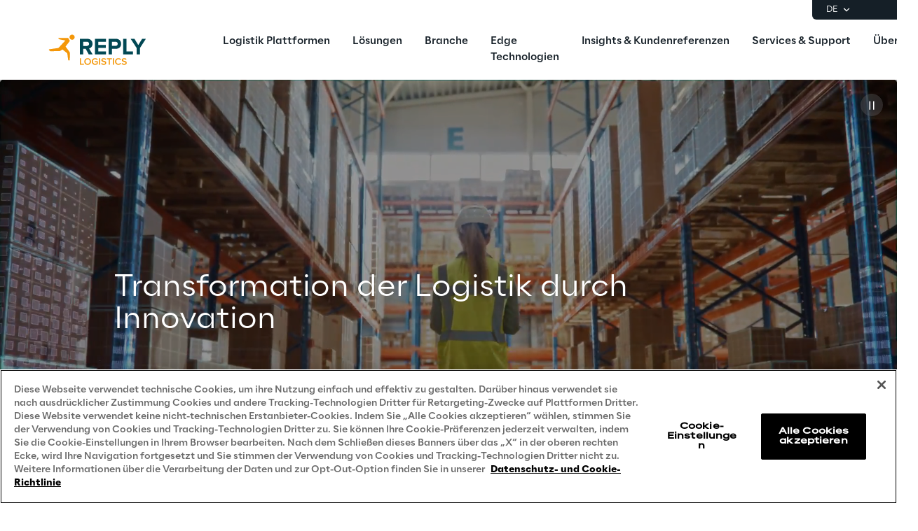

--- FILE ---
content_type: text/html
request_url: https://www.reply.com/logistics-reply/de
body_size: 23815
content:
<!DOCTYPE html><html lang="de" dir="ltr"><head><title>Digitale Logistiklösungen für Unternehmen | Reply</title><meta charset="utf-8"><link rel="shortcut icon" href="/favicon.ico"><meta name="viewport" content="width=device-width,minimum-scale=1,initial-scale=1"><link href="/styles/theme.c0986369.css" rel="stylesheet" type="text/css"><script>if(-1!==navigator.userAgent.indexOf("MSIE")||navigator.appVersion.indexOf("Trident/")>-1){var e=document.createElement("div");e.className+=" ieblock",e.innerHTML='<section id="warning-block"><section class="warningContent"><div class="alerts-logo"><img alt="logo" src="/ieblock.svg"></div><h4>The browser you are using is obsolete,  please try with a newer one.</h4></section></section>',document.body=document.createElement("body"),document.body.insertAdjacentElement("beforeend",e),document.addEventListener("DOMContentLoaded",(function(e){(body=document.getElementsByTagName("body")[1]).className="body-invisible"}))}</script><script defer src="/scripts/theme.60c3ddbb.js" data-id="themejs"></script><meta name="description" content="Entdecjen Sie unsere innovative Plattform für Supply Chain Execution, die Effizienz, Sichtbarkeit und Zuverlässigkeit in der Logistik optimiert."><meta name="author" content="TamTamy Reply"><link href="/styles/styles-c6313080.css" rel="stylesheet" type="text/css"><link href="/logistics-reply/de/styles-b65cb550.css" rel="stylesheet" type="text/css"><meta property="og:type" content="website"><meta property="og:site_name" content="Reply"><meta property="og:title" content="Digitale Logistiklösungen für Unternehmen | Reply"><meta property="og:description" content="Entdecjen Sie unsere innovative Plattform für Supply Chain Execution, die Effizienz, Sichtbarkeit und Zuverlässigkeit in der Logistik optimiert."><meta property="og:url" content="https://www.reply.com/logistics-reply/de"><meta property="og:image" content="https://replydam.discoveryreplymedia.com/production/24/88/bcdfda49-9a45-9324-f6e7-801ea1221453/5e2b1a0c-80fb-4348-8ea2-b1ff9df82a00.jpg"><link rel="image_src" href="https://replydam.discoveryreplymedia.com/production/24/88/bcdfda49-9a45-9324-f6e7-801ea1221453/5e2b1a0c-80fb-4348-8ea2-b1ff9df82a00.jpg"><meta name="twitter:card" content="summary_large_image"><meta name="twitter:title" content="Digitale Logistiklösungen für Unternehmen | Reply"><meta name="twitter:description" content="Entdecjen Sie unsere innovative Plattform für Supply Chain Execution, die Effizienz, Sichtbarkeit und Zuverlässigkeit in der Logistik optimiert."><link rel="canonical" href="https://www.reply.com/logistics-reply/de"><link rel="alternate" hreflang="de" href="https://www.reply.com/logistics-reply/de"><link rel="alternate" hreflang="en" href="https://www.reply.com/logistics-reply/en"><link rel="alternate" hreflang="fr" href="https://www.reply.com/logistics-reply/fr"><link rel="alternate" hreflang="it" href="https://www.reply.com/logistics-reply/it"><link rel="alternate" hreflang="pt" href="https://www.reply.com/logistics-reply/pt"><script type="application/ld+json">{"@context":"http://www.schema.org","@type":"Organization","name":"Reply","url":"https://www.reply.com/logistics-reply/de","logo":"https://dam-media.reply.com/production/14/14/12e7bd6d-d3e6-2867-7511-a734869cccd8/13a5a9be-1997-4f25-a0ed-2973b3f3c2e1.svg","parentOrganization":"https://www.reply.com/de","description":"Entdecjen Sie unsere innovative Plattform für Supply Chain Execution, die Effizienz, Sichtbarkeit und Zuverlässigkeit in der Logistik optimiert.","sameAs":["https://www.linkedin.com/company/logistics-reply-s.r.l./","https://www.youtube.com/@LogisticsReply","https://www.instagram.com/logistics.reply/"]}</script><script type="application/ld+json">{"@context":"http://www.schema.org","@type":"WebSite","url":"https://www.reply.com/logistics-reply/de","name":"Reply"}</script><script src="https://cdn.cookielaw.org/scripttemplates/otSDKStub.js" type="text/javascript" data-document-language="true" data-domain-script="93b766e1-abbc-4ac6-8595-a8b1084d9583"></script><script type="text/javascript">function OptanonWrapper(){}</script><script>(function(w,d,s,l,i){w[l]=w[l]||[];w[l].push({'gtm.start':new Date().getTime(),event:'gtm.js'});var f=d.getElementsByTagName(s)[0],j=d.createElement(s),dl=l!='dataLayer'?'&l='+l:'';j.async=true;j.src='https://www.googletagmanager.com/gtm.js?id='+i+dl;f.parentNode.insertBefore(j,f);})(window,document,'script','dataLayer','GTM-5J8JCZQ');</script></head><body class="body-container block"><script>{const a=window.location.pathname.split("/");window.dataLayer=window.dataLayer||[],window.dataLayer.push({event:"page_path_level",full_url:window.location.href.replace(/https?:\/\//i,""),path_l1:"/"+a[1],path_l2:a[2]?"/"+a[2]:"null",path_l3:a[3]?"/"+a[3]:"null",path_l4:a[4]?"/"+a[4]:"null",querystring_par:window.location.search||"null"});}</script><noscript><iframe src="https://www.googletagmanager.com/ns.html?id=GTM-5J8JCZQ" height="0" width="0" style="display:none;visibility:hidden"></iframe></noscript><div class="popup-host"></div> <header role="banner" class="vxpwwmlxdj vxpwwmlxdj-sm vxpwwmlxdj-md vxpwwmlxdj-lg vxpwwmlxdj-xl" id="header-content"><div class="wmmqzahypi wmmqzahypi-sm wmmqzahypi-md wmmqzahypi-lg wmmqzahypi-xl"><div class="gldsmnbgrn gldsmnbgrn-xl"><div class="block"><custom-menu-runtime class="header flex flex-col lg:items-end" params="%7B%22locale%22%3A%22logistics-reply%2Fde%22%2C%22siteKey%22%3A%22logistics_de%22%2C%22siteLanguage%22%3A%22de%22%7D"><nav class="header-top hidden lg:flex justify-end items-center gap-x-8 py-1 pl-5 rounded-bl-md" aria-label="Language selector"><div class="lang-selector flex flex-col items-center text-white font-light text-xs" role="menu"><button class="flex footer-text--light items-center text-white" data-toggle="dropdown" aria-expanded="false" aria-haspopup="true" aria-controls="language-dropdown"><span class="text-xs font-light">DE</span> <span class="ml-1"><svg width="16" height="16" viewBox="0 0 16 16" fill="none" xmlns="http://www.w3.org/2000/svg"><path d="M8.07396 8.70735L4.77397 5.40735L3.8313 6.35002L8.07396 10.5927L12.3166 6.35002L11.374 5.40735L8.07396 8.70735Z" fill="white"></path></svg></span></button><div class="dropdown absolute top-full mt-1 rounded-md" id="language-dropdown" aria-hidden="true"><menu role="menu" class="list-none p-3 flex flex-col items-center justify-center mb-0 gap-y-1"><li role="none" class="lang-item footer-text--light rounded-sm py-2 current footer-text--medium"><a role="menuitem" class="whitespace-nowrap py-2 px-4" href="/logistics-reply/de" tabindex="0">DE</a></li><li role="none" class="lang-item footer-text--light rounded-sm py-2"><a role="menuitem" class="whitespace-nowrap py-2 px-4" href="/logistics-reply/en" tabindex="-1">EN</a></li><li role="none" class="lang-item footer-text--light rounded-sm py-2"><a role="menuitem" class="whitespace-nowrap py-2 px-4" href="/logistics-reply/fr" tabindex="-1">FR</a></li><li role="none" class="lang-item footer-text--light rounded-sm py-2"><a role="menuitem" class="whitespace-nowrap py-2 px-4" href="/logistics-reply/it" tabindex="-1">IT</a></li><li role="none" class="lang-item footer-text--light rounded-sm py-2"><a role="menuitem" class="whitespace-nowrap py-2 px-4" href="/logistics-reply/pt" tabindex="-1">PT</a></li></menu></div></div></nav><nav class="header-bottom w-full mx-auto flex justify-between pl-10 lg:pl-0" aria-label="Main navigation"><div class="logo flex items-center"><a href="/logistics-reply/de" aria-label="Go to homepage"> <img height="64" loading="lazy" alt="Logo" src="https://dam-media.reply.com/production/14/14/12e7bd6d-d3e6-2867-7511-a734869cccd8/13a5a9be-1997-4f25-a0ed-2973b3f3c2e1.svg"> </a></div><div class="flex justify-between items-center menu menu-default static mr-auto ml-8 xl:ml-16"><div id="menu-first-level" class="menu menu-horizontal absolute top-full right-0 w-full md:w-1/2 lg:static lg:w-auto lg:h-auto ml-auto" role="menubar" aria-hidden="false"><menu role="none" id="nav-container" class="nav flex-nowrap lg:space-x-8 xl:space-x-14"> <li role="none" class="nav-item first-level"><a href="#" role="menuitem" class="nav-link flex items-center w-full lg:w-auto px-10 lg:px-0 py-6 md:py-5" tabindex="0"><span class="h7--medium lg:paragraph-02--medium"></span> </a></li><li role="none" class="nav-item first-level w-full lg:w-auto"><button role="menuitem" class="nav-link flex items-center w-full lg:w-auto !px-10 lg:!px-0 !py-6 md:!py-5" data-toggle="dropdown" aria-expanded="false" aria-haspopup="true" aria-controls="dropdown-menu-Logistik-Plattformen" id="Logistik-Plattformen" tabindex="-1"><span class="h7--medium lg:paragraph-02--medium">Logistik Plattformen</span>  <svg xmlns="http://www.w3.org/2000/svg" fill="currentColor" class="lg:hidden ml-auto" viewBox="0 0 24 25" height="24" width="24"><path d="M13.17 12.5 8.22 7.55l1.42-1.41L16 12.5l-6.36 6.36-1.42-1.41 4.95-4.95Z"></path></svg></button><div class="dropdown mini-menu" aria-hidden="true" role="menu" id="dropdown-menu-Logistik-Plattformen" aria-labelledby="Logistik-Plattformen"> <button class="lg:hidden nav-link flex items-center gap-x-2 w-full h-16 !px-10" data-dismiss="" aria-controls="dropdown-menu-Logistik-Plattformen" aria-label="Close Logistik Plattformen"><svg xmlns="http://www.w3.org/2000/svg" viewBox="0 0 24 25" height="24" width="24"><path fill="#ffffff" d="M11.05 12.5 16 7.55l-1.41-1.41-6.37 6.36 6.37 6.36L16 17.45l-4.95-4.95Z"></path></svg> <span class="h7--medium">Logistik Plattformen</span></button><div class="custom-h bg-white"><div class="container mx-auto lg:px-16 lg:pt-7 lg:pb-12"><menu role="none" class="list-none pl-0 pt-6 lg:pt-0 lg:w-max lg:max-w-[44rem] lg:-mx-5 after:content-[''] after:table after:clear-both"><li role="none" class="nav-item third-level w-full lg:w-52 lg:px-5"><a href="/logistics-reply/de/lea-reply-platform" role="menuitem" class="nav-link block px-10 lg:px-0 py-3 xl:py-4" target="_self"><span class="paragraph-02--light">LEA Reply</span> </a></li> <li role="none" class="nav-item third-level w-full lg:w-52 lg:px-5"><a href="/logistics-reply/de/click-reply-platform" role="menuitem" class="nav-link block px-10 lg:px-0 py-3 xl:py-4" target="_self"><span class="paragraph-02--light">Click Reply</span> </a></li></menu> </div></div></div></li> <li role="none" class="nav-item first-level w-full lg:w-auto"><button role="menuitem" class="nav-link flex items-center w-full lg:w-auto !px-10 lg:!px-0 !py-6 md:!py-5" data-toggle="dropdown" aria-expanded="false" aria-haspopup="true" aria-controls="dropdown-menu-Lösungen" id="Lösungen" tabindex="-1"><span class="h7--medium lg:paragraph-02--medium">Lösungen</span>  <svg xmlns="http://www.w3.org/2000/svg" fill="currentColor" class="lg:hidden ml-auto" viewBox="0 0 24 25" height="24" width="24"><path d="M13.17 12.5 8.22 7.55l1.42-1.41L16 12.5l-6.36 6.36-1.42-1.41 4.95-4.95Z"></path></svg></button><div class="dropdown mini-menu" aria-hidden="true" role="menu" id="dropdown-menu-Lösungen" aria-labelledby="Lösungen"> <button class="lg:hidden nav-link flex items-center gap-x-2 w-full h-16 !px-10" data-dismiss="" aria-controls="dropdown-menu-Lösungen" aria-label="Close Lösungen"><svg xmlns="http://www.w3.org/2000/svg" viewBox="0 0 24 25" height="24" width="24"><path fill="#ffffff" d="M11.05 12.5 16 7.55l-1.41-1.41-6.37 6.36 6.37 6.36L16 17.45l-4.95-4.95Z"></path></svg> <span class="h7--medium">Lösungen</span></button><div class="custom-h bg-white"><div class="container mx-auto lg:px-16 lg:pt-7 lg:pb-12"><menu role="none" class="list-none pl-0 pt-6 lg:pt-0 lg:w-max lg:max-w-[44rem] lg:-mx-5 after:content-[''] after:table after:clear-both"><li role="none" class="nav-item second-level py-5 w-full lg:w-52 lg:float-left lg:px-5"> <a href="/logistics-reply/de/supply-chain-execution" role="menuitem" class="nav-link flex items-center w-full py-3 px-10 lg:px-0" target="_self" id="Supply-Chain-Execution"><span class="paragraph-02--medium">Supply Chain Execution</span>  <svg xmlns="http://www.w3.org/2000/svg" fill="currentColor" class="lg:hidden ml-auto" viewBox="0 0 24 24" height="24" width="24"><path fill="#151F27" d="M20.6 12.15 15.65 7.2l-1.41 1.41 2.53 2.54H3.6v2h13.17l-2.53 2.54 1.41 1.41 4.95-4.95Z"></path></svg> </a> <menu role="menu" class="list-none pl-0" aria-labelledby="Supply-Chain-Execution"><li role="none" class="third-level"><a href="/logistics-reply/de/solutions/supply-chain-execution/warehouse-management" role="menuitem" class="nav-link flex items-center py-4 px-10 lg:px-0" target="_self"><span class="paragraph-02--light">Warehouse Management</span> </a></li><li role="none" class="third-level"><a href="/logistics-reply/de/solutions/supply-chain-execution/dock-scheduling" role="menuitem" class="nav-link flex items-center py-4 px-10 lg:px-0" target="_self"><span class="paragraph-02--light">Dock Scheduling</span> </a></li><li role="none" class="third-level"><a href="/logistics-reply/de/solutions/supply-chain-execution/yard-management" role="menuitem" class="nav-link flex items-center py-4 px-10 lg:px-0" target="_self"><span class="paragraph-02--light">Yard Management</span> </a></li><li role="none" class="third-level"><a href="/logistics-reply/de/solutions/supply-chain-execution/supplier-portal" role="menuitem" class="nav-link flex items-center py-4 px-10 lg:px-0" target="_self"><span class="paragraph-02--light">Supplier Portal</span> </a></li></menu></li> <li role="none" class="nav-item second-level py-5 w-full lg:w-52 lg:float-left lg:px-5"> <a href="/logistics-reply/de/omnichannel-commerce" role="menuitem" class="nav-link flex items-center w-full py-3 px-10 lg:px-0" target="_self" id="Omnichannel-Commerce"><span class="paragraph-02--medium">Omnichannel Commerce</span>  <svg xmlns="http://www.w3.org/2000/svg" fill="currentColor" class="lg:hidden ml-auto" viewBox="0 0 24 24" height="24" width="24"><path fill="#151F27" d="M20.6 12.15 15.65 7.2l-1.41 1.41 2.53 2.54H3.6v2h13.17l-2.53 2.54 1.41 1.41 4.95-4.95Z"></path></svg> </a> <menu role="menu" class="list-none pl-0" aria-labelledby="Omnichannel-Commerce"><li role="none" class="third-level"><a href="/logistics-reply/de/solutions/omnichannel-commerce/in-store-picking" role="menuitem" class="nav-link flex items-center py-4 px-10 lg:px-0" target="_self"><span class="paragraph-02--light">In-Store Picking</span> </a></li><li role="none" class="third-level"><a href="/logistics-reply/de/solutions/omnichannel-commerce/last-mile" role="menuitem" class="nav-link flex items-center py-4 px-10 lg:px-0" target="_self"><span class="paragraph-02--light">Last Mile</span> </a></li><li role="none" class="third-level"><a href="/logistics-reply/de/solutions/omnichannel-commerce/dropship" role="menuitem" class="nav-link flex items-center py-4 px-10 lg:px-0" target="_self"><span class="paragraph-02--light">Dropshipping</span> </a></li><li role="none" class="third-level"><a href="/logistics-reply/de/solutions/omnichannel-commerce/hub-and-network" role="menuitem" class="nav-link flex items-center py-4 px-10 lg:px-0" target="_self"><span class="paragraph-02--light">Hub &amp; Network</span> </a></li></menu></li> <li role="none" class="nav-item second-level py-5 w-full lg:w-52 lg:float-left lg:px-5"> <a href="/logistics-reply/de/supply-chain-optimization" role="menuitem" class="nav-link flex items-center w-full py-3 px-10 lg:px-0" target="_self" id="Supply-Chain-Optimierung"><span class="paragraph-02--medium">Supply Chain Optimierung</span>  <svg xmlns="http://www.w3.org/2000/svg" fill="currentColor" class="lg:hidden ml-auto" viewBox="0 0 24 24" height="24" width="24"><path fill="#151F27" d="M20.6 12.15 15.65 7.2l-1.41 1.41 2.53 2.54H3.6v2h13.17l-2.53 2.54 1.41 1.41 4.95-4.95Z"></path></svg> </a> <menu role="menu" class="list-none pl-0" aria-labelledby="Supply-Chain-Optimierung"><li role="none" class="third-level"><a href="/logistics-reply/de/solutions/supply-chain-optimization/resource-planner" role="menuitem" class="nav-link flex items-center py-4 px-10 lg:px-0" target="_self"><span class="paragraph-02--light">Resource Planner</span> </a></li><li role="none" class="third-level"><a href="/logistics-reply/de/solutions/supply-chain-execution/supply-chain-visibility" role="menuitem" class="nav-link flex items-center py-4 px-10 lg:px-0" target="_self"><span class="paragraph-02--light">Supply Chain Visibility</span> </a></li></menu></li> <li role="none" class="nav-item second-level py-5 w-full lg:w-52 lg:float-left lg:px-5"> <a href="/logistics-reply/de/ai-in-supply-chain" role="menuitem" class="nav-link flex items-center w-full py-3 px-10 lg:px-0" target="_self" id="KI-in-der-Lieferkette"><span class="paragraph-02--medium">KI in der Lieferkette</span>  <svg xmlns="http://www.w3.org/2000/svg" fill="currentColor" class="lg:hidden ml-auto" viewBox="0 0 24 24" height="24" width="24"><path fill="#151F27" d="M20.6 12.15 15.65 7.2l-1.41 1.41 2.53 2.54H3.6v2h13.17l-2.53 2.54 1.41 1.41 4.95-4.95Z"></path></svg> </a> <menu role="menu" class="list-none pl-0" aria-labelledby="KI-in-der-Lieferkette"><li role="none" class="third-level"><a href="/logistics-reply/de/lea-reply/galiLEA-ai-assistant" role="menuitem" class="nav-link flex items-center py-4 px-10 lg:px-0" target="_self"><span class="paragraph-02--light">GaliLEA KI-gestützter Assistent</span> </a></li></menu></li> </menu> </div></div></div></li> <li role="none" class="nav-item first-level w-full lg:w-auto"><button role="menuitem" class="nav-link flex items-center w-full lg:w-auto !px-10 lg:!px-0 !py-6 md:!py-5" data-toggle="dropdown" aria-expanded="false" aria-haspopup="true" aria-controls="dropdown-menu-Branche" id="Branche" tabindex="-1"><span class="h7--medium lg:paragraph-02--medium">Branche</span>  <svg xmlns="http://www.w3.org/2000/svg" fill="currentColor" class="lg:hidden ml-auto" viewBox="0 0 24 25" height="24" width="24"><path d="M13.17 12.5 8.22 7.55l1.42-1.41L16 12.5l-6.36 6.36-1.42-1.41 4.95-4.95Z"></path></svg></button><div class="dropdown mini-menu" aria-hidden="true" role="menu" id="dropdown-menu-Branche" aria-labelledby="Branche"> <button class="lg:hidden nav-link flex items-center gap-x-2 w-full h-16 !px-10" data-dismiss="" aria-controls="dropdown-menu-Branche" aria-label="Close Branche"><svg xmlns="http://www.w3.org/2000/svg" viewBox="0 0 24 25" height="24" width="24"><path fill="#ffffff" d="M11.05 12.5 16 7.55l-1.41-1.41-6.37 6.36 6.37 6.36L16 17.45l-4.95-4.95Z"></path></svg> <span class="h7--medium">Branche</span></button><div class="custom-h bg-white"><div class="container mx-auto lg:px-16 lg:pt-7 lg:pb-12"><menu role="none" class="list-none pl-0 pt-6 lg:pt-0 lg:w-max lg:max-w-[44rem] lg:-mx-5 after:content-[''] after:table after:clear-both"><li role="none" class="nav-item third-level w-full lg:w-52 lg:px-5"><a href="/logistics-reply/de/3PL-industry" role="menuitem" class="nav-link block px-10 lg:px-0 py-3 xl:py-4" target="_self"><span class="paragraph-02--light">3PL</span> </a></li> <li role="none" class="nav-item third-level w-full lg:w-52 lg:px-5"><a href="/logistics-reply/de/automotive-industry" role="menuitem" class="nav-link block px-10 lg:px-0 py-3 xl:py-4" target="_self"><span class="paragraph-02--light">Automobilbranche</span> </a></li> <li role="none" class="nav-item third-level w-full lg:w-52 lg:px-5"><a href="/logistics-reply/de/retail-industry" role="menuitem" class="nav-link block px-10 lg:px-0 py-3 xl:py-4" target="_self"><span class="paragraph-02--light">Einzelhandel &amp; E-Commerce</span> </a></li> <li role="none" class="nav-item third-level w-full lg:w-52 lg:px-5"><a href="/logistics-reply/de/manufacturing-industry" role="menuitem" class="nav-link block px-10 lg:px-0 py-3 xl:py-4" target="_self"><span class="paragraph-02--light">Fertigungslogistik</span> </a></li> <li role="none" class="nav-item third-level w-full lg:w-52 lg:px-5"><a href="/logistics-reply/de/grocery-industry" role="menuitem" class="nav-link block px-10 lg:px-0 py-3 xl:py-4" target="_self"><span class="paragraph-02--light">Lebensmittelindustrie</span> </a></li> <li role="none" class="nav-item third-level w-full lg:w-52 lg:px-5"><a href="/logistics-reply/de/food-beverage-industry" role="menuitem" class="nav-link block px-10 lg:px-0 py-3 xl:py-4" target="_self"><span class="paragraph-02--light">Lebensmittel &amp; Getränke</span> </a></li> <li role="none" class="nav-item third-level w-full lg:w-52 lg:px-5"><a href="/logistics-reply/de/fashion-industry" role="menuitem" class="nav-link block px-10 lg:px-0 py-3 xl:py-4" target="_self"><span class="paragraph-02--light">Mode &amp; Bekleidung</span> </a></li> <li role="none" class="nav-item third-level w-full lg:w-52 lg:px-5"><a href="/logistics-reply/de/healthcare-industry" role="menuitem" class="nav-link block px-10 lg:px-0 py-3 xl:py-4" target="_blank" rel="noreferrer"><span class="paragraph-02--light">Pharma- &amp; Gesundheitsbranche</span> </a></li></menu> </div></div></div></li>  <li role="none" class="nav-item first-level"><a href="/logistics-reply/de/edge-technologies" role="menuitem" class="nav-link flex items-center w-full lg:w-auto px-10 lg:px-0 py-6 md:py-5" target="_self" tabindex="-1"><span class="h7--medium lg:paragraph-02--medium">Edge Technologien</span> </a></li><li role="none" class="nav-item first-level w-full lg:w-auto"><button role="menuitem" class="nav-link flex items-center w-full lg:w-auto !px-10 lg:!px-0 !py-6 md:!py-5" data-toggle="dropdown" aria-expanded="false" aria-haspopup="true" aria-controls="dropdown-menu-Insights-&amp;-Kundenreferenzen" id="Insights-&amp;-Kundenreferenzen" tabindex="-1"><span class="h7--medium lg:paragraph-02--medium">Insights &amp; Kundenreferenzen</span>  <svg xmlns="http://www.w3.org/2000/svg" fill="currentColor" class="lg:hidden ml-auto" viewBox="0 0 24 25" height="24" width="24"><path d="M13.17 12.5 8.22 7.55l1.42-1.41L16 12.5l-6.36 6.36-1.42-1.41 4.95-4.95Z"></path></svg></button><div class="dropdown mini-menu" aria-hidden="true" role="menu" id="dropdown-menu-Insights-&amp;-Kundenreferenzen" aria-labelledby="Insights-&amp;-Kundenreferenzen"> <button class="lg:hidden nav-link flex items-center gap-x-2 w-full h-16 !px-10" data-dismiss="" aria-controls="dropdown-menu-Insights-&amp;-Kundenreferenzen" aria-label="Close Insights &amp; Kundenreferenzen"><svg xmlns="http://www.w3.org/2000/svg" viewBox="0 0 24 25" height="24" width="24"><path fill="#ffffff" d="M11.05 12.5 16 7.55l-1.41-1.41-6.37 6.36 6.37 6.36L16 17.45l-4.95-4.95Z"></path></svg> <span class="h7--medium">Insights &amp; Kundenreferenzen</span></button><div class="custom-h bg-white"><div class="container mx-auto lg:px-16 lg:pt-7 lg:pb-12"><menu role="none" class="list-none pl-0 pt-6 lg:pt-0 lg:w-max lg:max-w-[44rem] lg:-mx-5 after:content-[''] after:table after:clear-both"><li role="none" class="nav-item third-level w-full lg:w-52 lg:px-5"><a href="/logistics-reply/de/thought-leadership" role="menuitem" class="nav-link block px-10 lg:px-0 py-3 xl:py-4" target="_self"><span class="paragraph-02--light">Blog</span> </a></li> <li role="none" class="nav-item third-level w-full lg:w-52 lg:px-5"><a href="/logistics-reply/de/customer-success" role="menuitem" class="nav-link block px-10 lg:px-0 py-3 xl:py-4" target="_self"><span class="paragraph-02--light">Kundenreferenzen</span> </a></li></menu> </div></div></div></li> <li role="none" class="nav-item first-level w-full lg:w-auto"><button role="menuitem" class="nav-link flex items-center w-full lg:w-auto !px-10 lg:!px-0 !py-6 md:!py-5" data-toggle="dropdown" aria-expanded="false" aria-haspopup="true" aria-controls="dropdown-menu-Services-&amp;-Support" id="Services-&amp;-Support" tabindex="-1"><span class="h7--medium lg:paragraph-02--medium">Services &amp; Support</span>  <svg xmlns="http://www.w3.org/2000/svg" fill="currentColor" class="lg:hidden ml-auto" viewBox="0 0 24 25" height="24" width="24"><path d="M13.17 12.5 8.22 7.55l1.42-1.41L16 12.5l-6.36 6.36-1.42-1.41 4.95-4.95Z"></path></svg></button><div class="dropdown mini-menu" aria-hidden="true" role="menu" id="dropdown-menu-Services-&amp;-Support" aria-labelledby="Services-&amp;-Support"> <button class="lg:hidden nav-link flex items-center gap-x-2 w-full h-16 !px-10" data-dismiss="" aria-controls="dropdown-menu-Services-&amp;-Support" aria-label="Close Services &amp; Support"><svg xmlns="http://www.w3.org/2000/svg" viewBox="0 0 24 25" height="24" width="24"><path fill="#ffffff" d="M11.05 12.5 16 7.55l-1.41-1.41-6.37 6.36 6.37 6.36L16 17.45l-4.95-4.95Z"></path></svg> <span class="h7--medium">Services &amp; Support</span></button><div class="custom-h bg-white"><div class="container mx-auto lg:px-16 lg:pt-7 lg:pb-12"><menu role="none" class="list-none pl-0 pt-6 lg:pt-0 lg:w-max lg:max-w-[44rem] lg:-mx-5 after:content-[''] after:table after:clear-both"><li role="none" class="nav-item third-level w-full lg:w-52 lg:px-5"><a href="/logistics-reply/de/professional-services" role="menuitem" class="nav-link block px-10 lg:px-0 py-3 xl:py-4" target="_self"><span class="paragraph-02--light">Dienstleistungen</span> </a></li> <li role="none" class="nav-item third-level w-full lg:w-52 lg:px-5"><a href="/logistics-reply/de/support-hub" role="menuitem" class="nav-link block px-10 lg:px-0 py-3 xl:py-4" target="_self"><span class="paragraph-02--light">Support Hub</span> </a></li></menu> </div></div></div></li> <li role="none" class="nav-item first-level w-full lg:w-auto"><button role="menuitem" class="nav-link flex items-center w-full lg:w-auto !px-10 lg:!px-0 !py-6 md:!py-5" data-toggle="dropdown" aria-expanded="false" aria-haspopup="true" aria-controls="dropdown-menu-Über-uns" id="Über-uns" tabindex="-1"><span class="h7--medium lg:paragraph-02--medium">Über uns</span>  <svg xmlns="http://www.w3.org/2000/svg" fill="currentColor" class="lg:hidden ml-auto" viewBox="0 0 24 25" height="24" width="24"><path d="M13.17 12.5 8.22 7.55l1.42-1.41L16 12.5l-6.36 6.36-1.42-1.41 4.95-4.95Z"></path></svg></button><div class="dropdown mini-menu" aria-hidden="true" role="menu" id="dropdown-menu-Über-uns" aria-labelledby="Über-uns"> <button class="lg:hidden nav-link flex items-center gap-x-2 w-full h-16 !px-10" data-dismiss="" aria-controls="dropdown-menu-Über-uns" aria-label="Close Über uns"><svg xmlns="http://www.w3.org/2000/svg" viewBox="0 0 24 25" height="24" width="24"><path fill="#ffffff" d="M11.05 12.5 16 7.55l-1.41-1.41-6.37 6.36 6.37 6.36L16 17.45l-4.95-4.95Z"></path></svg> <span class="h7--medium">Über uns</span></button><div class="custom-h bg-white"><div class="container mx-auto lg:px-16 lg:pt-7 lg:pb-12"><menu role="none" class="list-none pl-0 pt-6 lg:pt-0 lg:w-max lg:max-w-[44rem] lg:-mx-5 after:content-[''] after:table after:clear-both"><li role="none" class="nav-item third-level w-full lg:w-52 lg:px-5"><a href="/logistics-reply/de/about-us" role="menuitem" class="nav-link block px-10 lg:px-0 py-3 xl:py-4" target="_self"><span class="paragraph-02--light">Logistics Reply</span> </a></li> <li role="none" class="nav-item third-level w-full lg:w-52 lg:px-5"><a href="/logistics-reply/de/newsroom" role="menuitem" class="nav-link block px-10 lg:px-0 py-3 xl:py-4" target="_self"><span class="paragraph-02--light">Neuigkeiten</span> </a></li> <li role="none" class="nav-item third-level w-full lg:w-52 lg:px-5"><a href="/logistics-reply/de?formId=C9CPZ" role="menuitem" class="nav-link block px-10 lg:px-0 py-3 xl:py-4" target="_self"><span class="paragraph-02--light">Kontakt</span> </a></li></menu> </div></div></div></li> <li class="lg:hidden mobile-service-menu mt-auto w-full static"><nav class="lang-selector nav-item w-full" aria-label="Language selector"><button class="flex w-full items-center justify-between !px-10 !py-8 text-white" aria-expanded="false" aria-haspopup="true" aria-controls="language-dropdown-mobile" data-toggle="dropdown"><span class="flex items-center gap-x-2"><svg xmlns="http://www.w3.org/2000/svg" viewBox="0 0 20 20" height="20" width="20"><path fill="#ffffff" d="M5.2 5.38a6.67 6.67 0 0 0 7.34 10.78c.1-.62-.11-1.22-.2-1.43-.19-.47-.82-1.27-1.87-2.37-.29-.3-.27-.52-.17-1.2l.01-.07c.07-.47.19-.74 1.74-.99.8-.12 1 .2 1.29.63l.1.14c.27.4.47.5.78.64.13.06.3.14.53.27.55.3.55.66.55 1.43v.08c0 .33-.04.62-.09.87a6.67 6.67 0 0 0-2.58-10.29c-.46.31-1.1.75-1.32 1.06-.11.15-.27.94-.79 1-.13.02-.32 0-.51 0-.52-.04-1.23-.08-1.45.53-.15.4-.17 1.45.3 2 .07.09.08.25.03.44a.85.85 0 0 1-.24.41c-.08-.05-.24-.23-.35-.36-.26-.3-.59-.68-1.01-.8l-.49-.11c-.45-.1-.97-.2-1.1-.46-.08-.2-.08-.45-.08-.72 0-.35 0-.74-.17-1.12a1.06 1.06 0 0 0-.25-.36ZM10 18.33a8.33 8.33 0 1 1 0-16.66 8.33 8.33 0 0 1 0 16.66Z"></path></svg> <span class="paragraph-01--light">Deutsch</span> </span><svg xmlns="http://www.w3.org/2000/svg" viewBox="0 0 24 25" height="24" width="24"><path fill="#ffffff" d="M13.17 12.5 8.22 7.55l1.42-1.41L16 12.5l-6.36 6.36-1.42-1.41 4.95-4.95Z"></path></svg></button><div class="dropdown w-full md:w-auto lg:fixed left-0" id="language-dropdown-mobile" aria-hidden="true"><button class="nav-link flex items-center gap-x-2 w-full h-16 !px-10" data-dismiss="" aria-controls="language-dropdown-mobile" aria-label="Close language selector"><svg xmlns="http://www.w3.org/2000/svg" viewBox="0 0 24 25" height="24" width="24"><path fill="#151F27" d="M11.05 12.5 16 7.55l-1.41-1.41-6.37 6.36 6.37 6.36L16 17.45l-4.95-4.95Z"></path></svg> <span class="h7--medium">Languages</span></button><menu role="menu" class="custom-h list-none pl-0 pt-6"><li role="none" class="lang-item"><a role="menuitem" class="paragraph-02--light block py-7 px-10 selected" href="/logistics-reply/de" tabindex="0">Deutsch</a></li><li role="none" class="lang-item"><a role="menuitem" class="paragraph-02--light block py-7 px-10" href="/logistics-reply/en" tabindex="-1">English</a></li><li role="none" class="lang-item"><a role="menuitem" class="paragraph-02--light block py-7 px-10" href="/logistics-reply/fr" tabindex="-1">Français</a></li><li role="none" class="lang-item"><a role="menuitem" class="paragraph-02--light block py-7 px-10" href="/logistics-reply/it" tabindex="-1">Italiano</a></li><li role="none" class="lang-item"><a role="menuitem" class="paragraph-02--light block py-7 px-10" href="/logistics-reply/pt" tabindex="-1">Português</a></li></menu></div></nav></li></menu></div></div><menu role="none" class="nav flex items-center flex-nowrap h-full xl:pl-9"><li role="none" class="menu-search first-level flex items-center w-16 h-16" style="display:none"><button class="nav-link w-full h-full flex items-center justify-center" data-toggle="dropdown" aria-expanded="false" aria-haspopup="true" aria-controls="search-dropdown" id="search-toggle" aria-label="Toggle search"><svg xmlns="http://www.w3.org/2000/svg" viewBox="0 0 18 18"><path fill="#151F27" d="m14.03 12.85 3.56 3.57-1.17 1.17-3.57-3.56a7.5 7.5 0 1 1 1.18-1.18Zm-1.68-.62a5.83 5.83 0 1 0-.13.13l.13-.13Z"></path></svg> <span><svg xmlns="http://www.w3.org/2000/svg" viewBox="0 0 24 24"><path fill="#151F27" fill-rule="evenodd" d="m12 13.41-6.93 6.93-1.41-1.41L10.59 12 3.66 5.07l1.41-1.41L12 10.59l6.93-6.93 1.41 1.41L13.41 12l6.93 6.93-1.41 1.41L12 13.41Z" clip-rule="evenodd"></path></svg></span></button><div role="search" id="search-dropdown" aria-labelledby="search-toggle" aria-hidden="true" class="dropdown mega-menu w-full fixed left-0"><div class="container pt-4 lg:pt-6 pb-10 md:pb-14 lg:pb-16 px-10 md:px-16 xl:grid xl:grid-cols-12 xl:gap-x-10"><div class="xl:col-start-3 xl:col-end-11 lg:pb-2 flex flex-col gap-y-8 md:gap-y-10 lg:gap-y-14"><form method="get" class="flex flex-col items-start gap-y-4 lg:gap-y-6 p-0"><label for="search__input" class="text-iefbb mb-0">Wonach suchen Sie?</label><div class="mb-0 w-full pb-2 flex justify-between items-center"><input id="search__input" class="h3--light p-0 appearance-none bg-transparent grow" type="search" autocomplete="off" name="query" placeholder="Tippen, um zu suchen..."> <button class="search__submit" aria-label="Suchergebnisse"><svg xmlns="http://www.w3.org/2000/svg" viewBox="0 0 18 18" width="24" height="24"><path fill="#151F27" d="m14.03 12.85 3.56 3.57-1.17 1.17-3.57-3.56a7.5 7.5 0 1 1 1.18-1.18Zm-1.68-.62a5.83 5.83 0 1 0-.13.13l.13-.13Z"></path></svg></button></div></form><div class="flex flex-col items-start gap-y-4 search-suggestions"><!-- ko if: suggested().length --><p class="text-maz2d mb-0" data-bind="i18n: 'search_suggested'"></p><div class="flex flex-col w-full gap-y-3"><!-- ko foreach: { data: suggested, as: 's' } --><div class="flex items-start search-suggestion cursor-pointer h7--medium" data-bind="text: s"></div><!-- /ko --></div><!-- /ko --></div></div></div></div></li><li class="lg:hidden first-level flex items-center justify-center"><button id="mobile-menu-toggle" class="w-16 h-16" aria-expanded="false" aria-haspopup="true" aria-controls="menu-first-level" aria-label="Toggle menu"><svg width="15" height="14" viewBox="0 0 15 14" xmlns="http://www.w3.org/2000/svg"><path class="menu-hamburger" fill="#151F27" d="M0 0H15V1.66998H0V0ZM0 5.84H15V7.5H0V5.84ZM0 11.67H15V13.34H0V11.67Z"></path><path class="menu-close" fill="#151F27" d="M1.60999 11.38L12.21 0.780029L13.39 1.95001L2.78998 12.56L1.60999 11.38ZM2.78998 0.780029L13.39 11.38L12.21 12.56L1.60999 1.95001L2.78998 0.780029Z"></path></svg></button></li></menu><button class="hidden lg:block sm-collapsed h-16 w-16 absolute right-0" aria-hidden="true"><svg width="18" height="14" viewBox="0 0 18 14" xmlns="http://www.w3.org/2000/svg"><path class="ellipsis" fill="#ffffff" d="M2 5C0.9 5 0 5.9 0 7C0 8.1 0.9 9 2 9C3.1 9 4 8.1 4 7C4 5.9 3.1 5 2 5ZM16 5C14.9 5 14 5.9 14 7C14 8.1 14.9 9 16 9C17.1 9 18 8.1 18 7C18 5.9 17.1 5 16 5ZM9 5C7.9 5 7 5.9 7 7C7 8.1 7.9 9 9 9C10.1 9 11 8.1 11 7C11 5.9 10.1 5 9 5Z"></path><path class="close" fill="#ffffff" d="M9.00023 5.58611L13.9502 0.636108L15.3642 2.05011L10.4142 7.00011L15.3642 11.9501L13.9502 13.3641L9.00023 8.41411L4.05023 13.3641L2.63623 11.9501L7.58623 7.00011L2.63623 2.05011L4.05023 0.636108L9.00023 5.58611Z"></path></svg></button></nav></custom-menu-runtime>    </div></div></div></header>    <main role="main" class="lttfcytddf lttfcytddf-sm lttfcytddf-md lttfcytddf-lg lttfcytddf-xl" id="main-content"><div class="gjvfaftykp gjvfaftykp-sm gjvfaftykp-md gjvfaftykp-lg gjvfaftykp-xl"><div class="exfbbtbgqw exfbbtbgqw-md exfbbtbgqw-lg"><div class="block"> <section class="qkwnkhvwqt qkwnkhvwqt-sm qkwnkhvwqt-md qkwnkhvwqt-lg qkwnkhvwqt-xl"><div class="xlzmrunydj xlzmrunydj-sm xlzmrunydj-md xlzmrunydj-lg xlzmrunydj-xl"><div class="ecsrujwnsy ecsrujwnsy-xl"><div class="block"><gridcontainer-runtime class="grid-container rkxldhnnru parallax-fullw overflow-hidden" data-bg="true" data-parallax="parallax-fullw"><div class="grid-bg__container absolute w-full h-full"><div class="video-dam-container grid-bg" style="--dam-video-iframe-aspect-ratio:56.25%"><iframe title="home_1" id="ds-07a4e26f-b59b-43b0-bbaf-7296a88089de" src="//dam-media.reply.com/media-delivery/widgets/openPlayer/v2/widget.html?resourceId=07a4e26f-b59b-43b0-bbaf-7296a88089de&amp;videoResourceId=ab18d334-8e24-ee45-1e65-c462821de2f3&amp;playerIframeId=ds-07a4e26f-b59b-43b0-bbaf-7296a88089de&amp;analyticsEnabled=true&amp;captionLang=de" width="100%" height="100%" loading="lazy" allowfullscreen webkitallowfullscreen="" mozallowfullscreen="" allow="autoplay; fullscreen" frameborder="0" referrerpolicy="no-referrer-when-downgrade"></iframe></div></div><div class="grid-item irwsgxmpuh absolute w-full h-full"><div alias="Grid Item"></div></div><div class="video-dam-button absolute" data-toggle="playpause" data-video-status=""><svg class="pause" width="8" height="13" viewBox="0 0 8 13" fill="none" xmlns="http://www.w3.org/2000/svg"><path fill-rule="evenodd" clip-rule="evenodd" d="M1.9999 0.794922V12.7949H0.399902V0.795117L1.9999 0.794922ZM7.5999 0.794922V12.7949H5.9999V0.795117L7.5999 0.794922Z" fill="white"></path></svg> <svg class="play" width="13" height="16" viewBox="0 0 13 16" fill="none" xmlns="http://www.w3.org/2000/svg"><path d="M0.984208 0.873999L11.942 7.53136C12.0206 7.57924 12.0857 7.64768 12.1309 7.7299C12.1762 7.81211 12.2 7.90522 12.2 7.99999C12.2 8.09475 12.1762 8.18787 12.1309 8.27008C12.0857 8.35229 12.0206 8.42073 11.942 8.46861L0.984208 15.126C0.904816 15.1742 0.814588 15.1998 0.722668 15.2C0.630747 15.2002 0.540403 15.1751 0.460789 15.1273C0.381176 15.0794 0.315125 15.0105 0.269329 14.9275C0.223533 14.8445 0.199622 14.7504 0.200017 14.6546V1.34316C0.19999 1.24762 0.22417 1.15376 0.270116 1.07106C0.316061 0.988356 0.382146 0.919745 0.461697 0.872152C0.541248 0.824558 0.631448 0.799667 0.723191 0.799991C0.814933 0.800315 0.904969 0.825844 0.984208 0.873999Z" fill="white"></path></svg></div></gridcontainer-runtime></div></div><div class="fppnqdqmfr fppnqdqmfr-md fppnqdqmfr-lg fppnqdqmfr-xl"><div class="block"><gridcontainer-runtime class="grid-container rjaqirasmv undefined"> <div class="grid-item"><div class="ccadwqugur ccadwqugur-md ccadwqugur-sm ccadwqugur-lg ccadwqugur-xl"><div class="wgepufcenz wgepufcenz-md wgepufcenz-lg"><div class="block"><div class="ProseMirror colors-1-gbfb"><h1 id="XKtYV" class="text-uhegw"><span class="colors-1-gbfb">Transformation der Logistik durch Innovation</span></h1></div></div></div></div></div> </gridcontainer-runtime></div></div><div class="vmymlmftrn vmymlmftrn-md vmymlmftrn-lg vmymlmftrn-xl"><div class="block"><gridcontainer-runtime class="grid-container cuszquzavq undefined"> <div class="grid-item"><div class="dabjuwtids dabjuwtids-md dabjuwtids-sm dabjuwtids-lg dabjuwtids-xl"><div class="rewcymjsgy rewcymjsgy-md rewcymjsgy-lg"><div class="block"><div class="concealable-content" data-hide-above="unset" data-hide-below="lg"><div class="block"><div class="card card-mvqog"><div><div class="placeholder" alias="Card"></div></div></div></div></div></div></div><div class="tanbaaybpj tanbaaybpj-md tanbaaybpj-lg"><div class="block"><div class="ProseMirror"><p class="text-vzc3d">Mit intelligenter, anpassungsfähiger und kompatibler Software für Lager, Filialen und Lieferketten.</p></div></div><div class="block"><div class="spacer sxzaendubq published w-full"><div></div></div></div></div><div class="gollqxritz gollqxritz-md gollqxritz-lg"><div class="block"><div class="spacer pizvwvsrwm pizvwvsrwm-xl published w-full"><div></div></div></div></div></div></div> </gridcontainer-runtime></div></div></div></section>    <section class="jyjjkldago jyjjkldago-sm jyjjkldago-md jyjjkldago-lg jyjjkldago-xl"><div class="hestngwzez hestngwzez-md hestngwzez-lg hestngwzez-xl hestngwzez-sm"><div class="ohvqfdgoiz ohvqfdgoiz-md ohvqfdgoiz-lg"><div class="block"><div class="ProseMirror"><p class="text text-align-center text-c0k7h">Die Lieferketten heutzutage sind unberechenbarer und komplexer denn je.</p></div></div><div class="block"><div class="spacer njqxqjkdot njqxqjkdot-xl published w-full"><div></div></div></div><div class="block"><div class="ProseMirror"><p class="text text-xl-align-center text text-align-center">Logistics Reply treibt Ihre digitale Transformation voran mit einer KI-gesteuerten, Microservices-basierten Supply-Chain-Plattform. Sie kombiniert Modularität mit verbesserter Konnektivität, um den dynamischen Anforderungen moderner Lagerhaltung und Logistik gerecht zu werden – für schnellen Mehrwert und nachhaltige Exzellenz.</p></div></div><div class="block"><div class="spacer ffcqugkbnk published w-full"><div></div></div></div><div class="inline-block"><form-runtime button-label="Kontaktieren Sie uns" form-title="Logistics Reply" form-type="contact" id="OTvEz" language="de" resource-id="4bvyY6J1xtgFEw0zBbeF7kH2BE6HSa9y3-dGWTtAyNQ"> <button role="button" class="cursor-pointer button button-aulya" data-toggle="modal" aria-expanded="false">  <span>Kontaktieren Sie uns</span></button>  <div class="modal modal--form"><div class="modal__external-dismiss"><svg width="20" height="20" viewBox="0 0 20 20" fill="currentColor" xmlns="http://www.w3.org/2000/svg"><path fill-rule="evenodd" clip-rule="evenodd" d="M10.0001 11.1781L4.22539 16.9528L3.04688 15.7743L8.82161 9.99958L3.04705 4.22502L4.22556 3.04651L10.0001 8.82106L15.7748 3.04639L16.9533 4.2249L11.1786 9.99958L16.9535 15.7744L15.775 16.9529L10.0001 11.1781Z"></path></svg></div><div class="modal__content form__modal"><form method="dialog" class="flex flex-col h-full p-0"><div class="form__fade-up pointer-event-none w-full h-4 lg:h-8 absolute"></div><div class="overflow-auto pt-4 lg:pt-8 pr-4 lg:pr-0"><div class="form__heading mb-8">   <p class="h4--medium mb-4">Kontaktieren Sie uns</p>    <p class="paragraph-02--light"><span></span></p></div><div class="grid grid-cols-1 md:grid-cols-2 gap-x-5 gap-y-8"><label class="form__input md:col-start-1 p-4 rounded bg-white flex" title="Vorname*"><input type="text" name="firstName" autocomplete="given-name" maxlength="50" tabindex="0" placeholder="Vorname*" required> <i class="icon" aria-hidden="true"></i> <small class="footer-text--light error-red absolute">Es ist ein Fehler aufgetreten</small></label> <label class="form__input md:col-start-2 p-4 rounded bg-white flex" title="Nachname*"><input type="text" name="lastName" autocomplete="family-name" maxlength="50" tabindex="0" placeholder="Nachname*" required> <i class="icon" aria-hidden="true"></i> <small class="footer-text--light error-red absolute">Es ist ein Fehler aufgetreten</small></label> <label class="form__input md:col-start-1 p-4 rounded bg-white flex" title="Geschäftliche E-Mail*"><input type="email" name="email" autocomplete="email" maxlength="100" tabindex="0" placeholder="Geschäftliche E-Mail*" required> <i class="icon" aria-hidden="true"></i> <small class="footer-text--light error-red absolute">Es ist ein Fehler aufgetreten</small></label> <label class="form__input md:col-start-2 p-4 rounded bg-white flex" title="Telefon"><input type="tel" name="telephone" autocomplete="tel" minlength="5" maxlength="50" tabindex="0" placeholder="Telefon"> <i class="icon" aria-hidden="true"></i> <small class="footer-text--light error-red absolute">Es ist ein Fehler aufgetreten</small></label> <label class="form__input md:col-start-1 p-4 rounded bg-white flex" title="Firma*"><input type="text" name="replySiteCompany" autocomplete="organization" maxlength="80" tabindex="0" placeholder="Firma*" required> <i class="icon" aria-hidden="true"></i> <small class="footer-text--light error-red absolute">Es ist ein Fehler aufgetreten</small></label> <label class="form__input md:col-start-2 p-4 rounded bg-white flex" title="Funktion"><input type="text" name="jobTitle" autocomplete="organization-title" maxlength="60" tabindex="0" placeholder="Funktion"> <i class="icon" aria-hidden="true"></i> <small class="footer-text--light error-red absolute">Es ist ein Fehler aufgetreten</small></label> <label class="form__input md:col-start-1 p-4 rounded bg-white flex" title="Land*"><input type="text" name="country" autocomplete="country-name" maxlength="80" tabindex="0" placeholder="Land*" required> <i class="icon" aria-hidden="true"></i> <small class="footer-text--light error-red absolute">Es ist ein Fehler aufgetreten</small></label> <label class="form__input md:col-start-2 p-4 rounded bg-white flex" title="Industrie"><input type="text" name="industry" maxlength="80" tabindex="0" placeholder="Industrie"> <i class="icon" aria-hidden="true"></i> <small class="footer-text--light error-red absolute">Es ist ein Fehler aufgetreten</small></label><div class="form__select md:col-span-2" title="Für welches Produkt interessieren Sie sich?"><button class="flex items-center justify-between p-4 rounded bg-white" aria-expanded="false" role="combobox" data-toggle="dropdown" tabindex="0"><span class="paragraph-02--light">Für welches Produkt interessieren Sie sich?</span> <i class="icon icon-upk8-c leading-none" aria-hidden="true"></i></button><div class="select__dropdown flex flex-col items-center overflow-hidden dropdown" role="listbox"><p class="paragraph-01--medium mb-6 md:hidden">Für welches Produkt interessieren Sie sich?</p><ul class="list-none overflow-auto w-full mb-0 pl-0 flex flex-col gap-y-3 md:gap-y-0"><li class="p-2 rounded w-full"><input class="hidden" name="p_product" id="p_dock_scheduling" type="radio" value="Dock Scheduling" data-option-id="Dock Scheduling"> <label class="cursor-pointer w-full flex items-center gap-x-2" for="p_dock_scheduling"><span class="dot w-2 h-2 rounded-full shrink-0"></span> <span>Dock Scheduling</span></label></li><li class="p-2 rounded w-full"><input class="hidden" name="p_product" id="p_dropshipping" type="radio" value="Dropshipping" data-option-id="Dropshipping"> <label class="cursor-pointer w-full flex items-center gap-x-2" for="p_dropshipping"><span class="dot w-2 h-2 rounded-full shrink-0"></span> <span>Dropshipping</span></label></li><li class="p-2 rounded w-full"><input class="hidden" name="p_product" id="p_hub_and_network" type="radio" value="Hub &amp; Network" data-option-id="Hub &amp; Network"> <label class="cursor-pointer w-full flex items-center gap-x-2" for="p_hub_and_network"><span class="dot w-2 h-2 rounded-full shrink-0"></span> <span>Hub &amp; Network</span></label></li><li class="p-2 rounded w-full"><input class="hidden" name="p_product" id="p_last_mile" type="radio" value="Last Mile" data-option-id="Last Mile"> <label class="cursor-pointer w-full flex items-center gap-x-2" for="p_last_mile"><span class="dot w-2 h-2 rounded-full shrink-0"></span> <span>Last Mile</span></label></li><li class="p-2 rounded w-full"><input class="hidden" name="p_product" id="p_galilea_ai_based_assistant" type="radio" value="GaliLEA AI-based Assistant" data-option-id="GaliLEA AI-based Assistant"> <label class="cursor-pointer w-full flex items-center gap-x-2" for="p_galilea_ai_based_assistant"><span class="dot w-2 h-2 rounded-full shrink-0"></span> <span>GaliLEA AI-based Assistant</span></label></li><li class="p-2 rounded w-full"><input class="hidden" name="p_product" id="p_supplier_portal" type="radio" value="Supplier Portal" data-option-id="Supplier Portal"> <label class="cursor-pointer w-full flex items-center gap-x-2" for="p_supplier_portal"><span class="dot w-2 h-2 rounded-full shrink-0"></span> <span>Supplier Portal</span></label></li><li class="p-2 rounded w-full"><input class="hidden" name="p_product" id="p_warehouse_management" type="radio" value="Warehouse Management" data-option-id="Warehouse Management"> <label class="cursor-pointer w-full flex items-center gap-x-2" for="p_warehouse_management"><span class="dot w-2 h-2 rounded-full shrink-0"></span> <span>Warehouse Management</span></label></li><li class="p-2 rounded w-full"><input class="hidden" name="p_product" id="p_yard_management" type="radio" value="Yard Management" data-option-id="Yard Management"> <label class="cursor-pointer w-full flex items-center gap-x-2" for="p_yard_management"><span class="dot w-2 h-2 rounded-full shrink-0"></span> <span>Yard Management</span></label></li><li class="p-2 rounded w-full"><input class="hidden" name="p_product" id="p_supply_chain_visibility" type="radio" value="Supply Chain Visibility" data-option-id="Supply Chain Visibility"> <label class="cursor-pointer w-full flex items-center gap-x-2" for="p_supply_chain_visibility"><span class="dot w-2 h-2 rounded-full shrink-0"></span> <span>Supply Chain Visibility</span></label></li><li class="p-2 rounded w-full"><input class="hidden" name="p_product" id="p_in_store_picking" type="radio" value="In-store Picking" data-option-id="In-store Picking"> <label class="cursor-pointer w-full flex items-center gap-x-2" for="p_in_store_picking"><span class="dot w-2 h-2 rounded-full shrink-0"></span> <span>In-store Picking</span></label></li><li class="p-2 rounded w-full"><input class="hidden" name="p_product" id="p_resource_planner" type="radio" value="Resource Planner" data-option-id="Resource Planner"> <label class="cursor-pointer w-full flex items-center gap-x-2" for="p_resource_planner"><span class="dot w-2 h-2 rounded-full shrink-0"></span> <span>Resource Planner</span></label></li><li class="p-2 rounded w-full"><input class="hidden" name="p_product" id="p_product_other" type="radio" value="Other" data-option-id="Other"> <label class="cursor-pointer w-full flex items-center gap-x-2" for="p_product_other"><span class="dot w-2 h-2 rounded-full shrink-0"></span> <span>Other</span></label></li></ul><button type="button" class="button button-1cehk w-full mt-6 md:mt-1">Anwenden</button></div></div> <div class="form__textarea md:col-span-2 p-4 rounded bg-white">  <textarea name="notes" maxlength="1024" tabindex="0" placeholder="Hier Ihre Nachricht eingeben"></textarea></div></div><div class="w-full mb-12 mt-7"><p class="paragraph-02--medium mb-2">PRIVACY</p><p class="footer-text--light colors-oc5-d5 mb-6"><span>Ich erkläre, dass ich die </span><a class="footer-text--medium underline hover:underline colors-l7-bhf cursor-pointer" href="https://www.reply.com/de/privacy-notice-marketing" target="_blank" rel="noreferrer">Datenschutzerklärung</a><span> gelesen und verstanden habe und erkläre mich mit der Verarbeitung meiner persönlichen Daten durch Reply SpA für Marketingzwecke einverstanden, insbesondere für den Erhalt von Werbe- und kommerziellen Mitteilungen oder Informationen über Reply Veranstaltungen oder Webinare unter Verwendung automatisierter Kontaktmittel (z.B. SMS, MMS, Fax, E-Mail und Webanwendungen) oder herkömmlicher Methoden (z.B. Telefonanrufe und Briefe).</span></p><div class="flex gap-x-12 ml-1"><div class="form__radio flex gap-x-2"><input type="radio" name="doNotBulkEmail" value="false" required id="doBulkEmail_OTvEz"> <label class="paragraph-02--medium" for="doBulkEmail_OTvEz">Ich stimme zu</label></div><div class="form__radio flex gap-x-2"><input type="radio" name="doNotBulkEmail" value="true" required id="doNotBulkEmail_OTvEz"> <label class="paragraph-02--medium" for="doNotBulkEmail_OTvEz">Ich stimme nicht zu</label></div></div> </div></div><div class="form__fade-down pointer-event-none w-full h-12 absolute bottom-10 xl:bottom-12"><small class="footer-text--light error-red absolute bottom-0">Something went wrong with the form submit. Try again.</small></div><button name="confirmBtn" disabled class="button button-aulya !mt-auto w-full"><span>Bestätigen</span><div class="lds-ellipsis hidden"><div></div><div></div><div></div><div></div></div></button></form></div><div class="form__completed flex flex-col justify-center gap-y-4 bg-white rounded-md p-16 mx-10 md:mx-16 hidden"><div data-dismiss="" class="absolute right-6 top-6"><svg width="20" height="20" viewBox="0 0 20 20" fill="currentColor" xmlns="http://www.w3.org/2000/svg"><path fill-rule="evenodd" clip-rule="evenodd" d="M10.0001 11.1781L4.22539 16.9528L3.04688 15.7743L8.82161 9.99958L3.04705 4.22502L4.22556 3.04651L10.0001 8.82106L15.7748 3.04639L16.9533 4.2249L11.1786 9.99958L16.9535 15.7744L15.775 16.9529L10.0001 11.1781Z"></path></svg></div><p class="h3--medium text-center mb-0">Vielen Dank für Ihr Interesse</p><p class="paragraph-02--light text-center"><span>Um Ihre Anfrage</span> <span class="paragraph-02--medium">bearbeiten zu können,</span> <span>bitten wir Sie, auf den Bestätigungslink</span> <span class="paragraph-02--medium">in der E-Mail zu klicken,</span> <span>die wir Ihnen soeben gesendet haben.</span></p></div></div></form-runtime></div></div></div></section>    <section class="aowmyadikk aowmyadikk-sm aowmyadikk-md aowmyadikk-lg aowmyadikk-xl"><div class="hrtlvynqvu hrtlvynqvu-md hrtlvynqvu-xl hrtlvynqvu-sm hrtlvynqvu-lg"><div class="ivynzyajqu ivynzyajqu-md ivynzyajqu-lg"><div class="block"><div class="ProseMirror"><h3 id="uofsI" class="text text-xl-align-left text text-align-center">Unsere Auszeichnungen</h3></div></div></div></div></section>    <section class="shawugawmn shawugawmn-sm shawugawmn-md shawugawmn-lg shawugawmn-xl"><div class="vfowxdkayo vfowxdkayo-md vfowxdkayo-xl vfowxdkayo-sm vfowxdkayo-lg"><div class="ppdqraaszz"><div class="block"><cardcarousel-runtime class="card-carousel-runtime d-flex" data-carousel-type="reply-image-data-4-3-items" data-infinite="true" data-init-infinite-on-load="true" data-items-count="4" data-theme="light" data-carousel-autoplay="true" data-carousel-pauseonhover="true" id="ZJ3wp"><div class="carousel alternative first card-reply-image-data-4-3-items"><div class="carousel-items-container"><div class="carousel-items"><div class="carousel-item"><div class="lneoyxdynr lneoyxdynr-sm lneoyxdynr-md lneoyxdynr-lg lneoyxdynr-xl"><div class="otwpunzbqd"><div class="block"><div class="ProseMirror"><h5 id="Od9Hl" class="text text-align-center text-hzf46">Visionär im <span class="colors-v-i6h9">Gartner® Magic Quadrant </span>2025 für Lagerverwaltungssysteme<span class="colors-qr6r-e"></span></h5></div></div><div class="block"><div class="spacer xstoelzuii published w-full"><div></div></div></div><div class="block"><div class="ProseMirror colors-g-rwnp"><p class="text text-xl-align-center text text-align-center text-pfihz"><span class="colors-g-rwnp"><a href="/logistics-reply/de/gartner-disclaimer" target="_self">Disclaimer</a></span></p></div></div></div></div></div><div class="carousel-item"><div class="wotsfljxph wotsfljxph-sm wotsfljxph-md wotsfljxph-lg wotsfljxph-xl"><div class="viqnncfmon"><div class="block"><div class="ProseMirror colors-v-i6h9"><h5 id="wIozU" class="text text-align-center"><span class="colors-sp-nl1">2024 validiert durch das</span><br><span class="colors-v-i6h9">Fraunhofer-Institut für Materialfluss und Logistik</span></h5></div></div></div></div></div><div class="carousel-item"><div class="lcbhdwioav lcbhdwioav-sm lcbhdwioav-md lcbhdwioav-lg lcbhdwioav-xl"><div class="mjgiutauph"><div class="block"><div class="ProseMirror"><h5 id="kExdX" class="text text-align-center">Führender Anbieter im<br><span class="colors-v-i6h9">IDC MarketScape Supplier Assesment 2024 </span>für Warehouse Management</h5></div></div><div class="block"><div class="spacer vbesyrtyhp published w-full"><div></div></div></div><div class="block"><div class="ProseMirror colors-g-rwnp"><p class="text text-xl-align-center text text-align-center text-maz2d"><span class="colors-g-rwnp">IDC Doc# US49948523, March 2024</span></p></div></div></div></div></div><div class="carousel-item"><div class="ojnmuxqpxr ojnmuxqpxr-sm ojnmuxqpxr-md ojnmuxqpxr-lg ojnmuxqpxr-xl"><div class="prptxocsut"><div class="block"><div class="ProseMirror"><h5 id="C6CkS" class="text text-align-center">Gewinner des<span class="colors-v-i6h9"> LogiMAT Best Product 2024 Award</span> in der Kategorie Software, Kommunikation und IT</h5></div></div></div></div></div></div></div><div class="carousel-control-container"><button class="carousel-control-prev light" aria-label="Prev card"> <svg width="20" height="20" viewBox="0 0 20 20" fill="currentColor" xmlns="http://www.w3.org/2000/svg"><path fill-rule="evenodd" clip-rule="evenodd" d="M7.20537 6.37206L3.87204 9.70539L3.57741 10L3.87204 10.2946L7.20537 13.628L7.79462 13.0387L5.17259 10.4167H17.0833V9.58335H5.17259L7.79462 6.96131L7.20537 6.37206Z"></path></svg></button> <button class="carousel-control-next light" aria-label="Next card"> <svg width="20" height="20" viewBox="0 0 20 20" fill="currentColor" xmlns="http://www.w3.org/2000/svg"><path fill-rule="evenodd" clip-rule="evenodd" d="M13.4554 6.37206L16.7887 9.70539L17.0833 10L16.7887 10.2946L13.4554 13.628L12.8661 13.0387L15.4881 10.4167H3.57739V9.58335H15.4881L12.8661 6.96131L13.4554 6.37206Z"></path></svg></button></div><ol class="carousel-indicators"><li class="carousel-indicator light"></li><li class="carousel-indicator light"></li><li class="carousel-indicator light"></li><li class="carousel-indicator light"></li></ol></div></cardcarousel-runtime></div></div></div></section>    <section class="jjnajjhpbi jjnajjhpbi-md jjnajjhpbi-lg jjnajjhpbi-xl"><div class="grhjviskxz grhjviskxz-md grhjviskxz-lg grhjviskxz-xl grhjviskxz-sm"><div class="wxdgbxegbv wxdgbxegbv-md wxdgbxegbv-lg"><div class="block"><div class="ProseMirror"><p class="text text-align-center text-c0k7h">Seit sechs Jahren stehen wir für Innovation: Entdecken Sie unsere digitale Plattform für Supply Chain Execution</p></div></div></div></div></section>    <section class="olcuilbstg olcuilbstg-sm olcuilbstg-md olcuilbstg-lg olcuilbstg-xl"><div class="wwzvysuyxh wwzvysuyxh-md wwzvysuyxh-xl wwzvysuyxh-sm wwzvysuyxh-lg"><div class="riqxrpnepy riqxrpnepy-md riqxrpnepy-lg"><div class="block"><reply-card-runtime class="reply-card block apply-default-bg card-hero card-hero-default" id="dIOMd" data-language="de" data-publicationdate="1739283233057"><div class="reply-card-image-container aspect-w-2 aspect-h-3 md:aspect-w-2 md:aspect-h-1"><div class="video-dam-container absolute h-full"><iframe title="Copy of GaliLEA Dynamic Intelligence_Visual 1" id="ds-07a4e26f-b59b-43b0-bbaf-7296a88089de" src="//dam-media.reply.com/media-delivery/widgets/openPlayer/v2/widget.html?resourceId=07a4e26f-b59b-43b0-bbaf-7296a88089de&amp;videoResourceId=022ad90e-eac7-30f7-629f-11795f8886cb&amp;playerIframeId=ds-07a4e26f-b59b-43b0-bbaf-7296a88089de&amp;analyticsEnabled=true&amp;captionLang=de" width="100%" height="100%" loading="lazy" allowfullscreen webkitallowfullscreen="" mozallowfullscreen="" allow="autoplay; fullscreen" frameborder="0" referrerpolicy="no-referrer-when-downgrade"></iframe></div> <div class="reply-card-grid pointer-events-none"><div class="reply-card-body" data-id="17473"><div class="category-label text-white"><div class="category-dot" style="background-color:#02d34a"></div><div class="category-name">Product &amp; Accelerator</div></div> <a class="pointer-events-auto" href="/logistics-reply/de/lea-reply/galiLEA-ai-assistant" title="Der KI-basierter Assistent GaliLEA"><h3 class="h4 text-white">Der KI-basierter Assistent GaliLEA</h3></a> <article class="reply-card-abstract paragraph-01--light line-clamp-3 text-white"><p class="hidden lg:block"></p><p><strong>Intelligenz, eingebaut.</strong> GaliLEA transformiert Ihre Lieferkette mit einer leistungsstarken Multi-Agenten-KI-Engine. Entdecken Sie <strong>GaliLEA Dynamic Intelligence</strong>, unseren neuen KI-Agenten-Builder für intelligentere Entscheidungen und Optimierung.</p><p></p></article>  </div></div></div></reply-card-runtime></div></div></div></section>    <section class="ztslxiaroc ztslxiaroc-xl"><div class="ubhvxamprk ubhvxamprk-md ubhvxamprk-xl ubhvxamprk-sm ubhvxamprk-lg"><div class="wyolflukqn wyolflukqn-md wyolflukqn-xl wyolflukqn-lg"><div class="block"><div class="ProseMirror colors-1-gbfb"><p class="text text-align-center text-c0k7h"><span class="colors-1-gbfb">Was uns einzigartig macht</span></p></div></div></div><div class="pjzttsefzo pjzttsefzo-md pjzttsefzo-lg"><div class="block"><div class="ProseMirror colors-1-gbfb"><p class="text text-xl-align-center text text-align-center"><span class="colors-1-gbfb">Die digitale Plattform für effiziente, agile und vernetzte Lieferketten. Ob für komplexe oder kleinere Anforderungen – LEA Reply™ bietet die perfekte Lösung für eine zukunftssichere und optimierte Lieferkette!</span></p></div></div></div></div></section>    <section class="zptpfplcej zptpfplcej-sm zptpfplcej-md zptpfplcej-lg zptpfplcej-xl"><div class="qiepvxcwxz qiepvxcwxz-xl qiepvxcwxz-sm qiepvxcwxz-md qiepvxcwxz-lg"><div class="qgffbehsge"><div class="block"><cards-tabber-runtime class="tabber" data-language="de" data-tabs-count="4" data-theme="dark" id="D2hQr" style="--accent-color:var(--brand-color , #8D99A5);--tabs-count:4"><div class="tabs-nav__wrapper overflow-hidden"><ul class="nav tabs-nav flex-nowrap items-stretch"><li class="nav-item cursor-pointer" id="cards-tabber_DVK7c"><div class="h-full"><div class="card card-tp4hx tfupmtzaht block"><div class="inline-block"><div> <img class="content picture picture-default" src="https://dam-media.reply.com/production/18/82/1ce6fdcb-b908-56d1-8138-932f4e7e09e5/ec1f395d-b69d-4c6f-97d0-b3bc941a76f7.svg" alt="" width="120" style="width:120px"> </div></div><div class="block"><div class="spacer cmnqyiwdla published w-full"><div></div></div></div><div class="block"><div class="ProseMirror colors-1-gbfb"><p class="text text-align-center text-hzf46"><span class="colors-1-gbfb">Stärkung von Unternehmen</span></p></div></div></div></div></li><li class="nav-item cursor-pointer" id="cards-tabber_LGnyC"><div class="h-full"><div class="card card-tp4hx sfbtjxrimh block"><div class="inline-block"><div> <img class="content picture picture-default" src="https://dam-media.reply.com/production/9/9/255b14a6-1be2-1887-1b3a-ecaa451e3d23/4570901a-38b9-4947-a093-40f4e5b0d328.svg" alt="" width="120" style="width:120px"> </div></div><div class="block"><div class="spacer znqrxyuvdt published w-full"><div></div></div></div><div class="block"><div class="ProseMirror colors-1-gbfb"><p class="text text-align-center text-hzf46"><span class="colors-1-gbfb">Benutzerfreundlichkeit</span></p></div></div></div></div></li><li class="nav-item cursor-pointer" id="cards-tabber_TUgdz"><div class="h-full"><div class="card card-tp4hx fjjorbxdfu block"><div class="inline-block"><div> <img class="content picture picture-default" src="https://dam-media.reply.com/production/23/87/17c4ba74-f6ce-4498-f335-41ec96761d72/5de64e90-047c-4e7f-8d6c-112270dc2b48.svg" alt="" width="120" style="width:120px"> </div></div><div class="block"><div class="spacer vyecygkoxr published w-full"><div></div></div></div><div class="block"><div class="ProseMirror colors-1-gbfb"><p class="text text-align-center text-hzf46"><span class="colors-1-gbfb">Cutting Edge Technologie</span></p></div></div></div></div></li><li class="nav-item cursor-pointer" id="cards-tabber_bsbaQ"><div class="h-full"><div class="card card-tp4hx aieitrpjnu block"><div class="inline-block"><div> <img class="content picture picture-default" src="https://dam-media.reply.com/production/25/89/aa7ee649-6d4b-b12e-c43c-42c7b5eff83d/d64429e4-7674-40eb-997a-3cbbd245aba0.svg" alt="" width="120" style="width:120px"> </div></div><div class="block"><div class="spacer sfbfkytxxq published w-full"><div></div></div></div><div class="block"><div class="ProseMirror colors-1-gbfb"><p class="text text-align-center text-hzf46"><span class="colors-1-gbfb">Hohe Konfigurierbarkeit</span></p></div></div></div></div></li></ul></div><div class="tabber__controls pointer-events-none"><button aria-label="Prev card" class="tabber__prev w-full h-full pointer-events-auto dark"><svg width="20" height="20" viewBox="0 0 20 20" fill="currentColor" xmlns="http://www.w3.org/2000/svg"><path fill-rule="evenodd" clip-rule="evenodd" d="M7.20537 6.37206L3.87204 9.70539L3.57741 10L3.87204 10.2946L7.20537 13.628L7.79462 13.0387L5.17259 10.4167H17.0833V9.58335H5.17259L7.79462 6.96131L7.20537 6.37206Z"></path></svg></button> <button aria-label="Next card" class="tabber__next w-full h-full pointer-events-auto dark"><svg width="20" height="20" viewBox="0 0 20 20" fill="currentColor" xmlns="http://www.w3.org/2000/svg"><path fill-rule="evenodd" clip-rule="evenodd" d="M13.4554 6.37206L16.7887 9.70539L17.0833 10L16.7887 10.2946L13.4554 13.628L12.8661 13.0387L15.4881 10.4167H3.57739V9.58335H15.4881L12.8661 6.96131L13.4554 6.37206Z"></path></svg></button></div><div class="tab-content"><div class="w-full"><gridcontainer-runtime class="grid-container lbmfakfcht undefined block"> <div class="grid-item"><div class="wdrerzusgq wdrerzusgq-sm wdrerzusgq-md wdrerzusgq-lg wdrerzusgq-xl"><div class="bhtsjnfusq"><div class="block"><div class="ProseMirror colors-i7-rj6"><p class="text-qqvt1"><strong><span class="colors-i7-rj6">Vereinfachte Zusammenarbeit</span></strong></p></div></div><div class="block"><div class="ProseMirror colors-1-gbfb"><p class="text-xufux"><span class="colors-1-gbfb">Durch miteinander verbundene Anwendungen für verschiedene Bereiche und Funktionen der Lieferkette wird die Zusammenarbeit mit internen und externen Partnern erleichtert. Die Konvergenz der Supply Chain Execution führt zu effizienteren und effektiveren Prozessen in der Lieferkette.</span></p></div></div><div class="block"><div class="spacer rwjboncwce rwjboncwce-xl published w-full"><div></div></div></div><div class="block"><div class="ProseMirror colors-i7-rj6"><p class="text-qqvt1"><strong><span class="colors-i7-rj6">Verbesserte Sichtbarkeit und Vorhersagbarkeit</span></strong></p></div></div><div class="block"><div class="ProseMirror colors-1-gbfb"><p class="text-xufux"><span class="colors-1-gbfb">Verbesserte Sichtbarkeit und Vorhersagbarkeit – Eine verbesserte Sichtbarkeit von Lagerbewegungen und Echtzeitinformationen ermöglicht es, Nachfrageschwankungen zu antizipieren. Durch die Extraktion von Einblicken aus den Daten – sei es manuell oder durch KI – können Sie fundierte Entscheidungen treffen.</span></p></div></div><div class="block"><div class="spacer iqobkfvnop iqobkfvnop-xl published w-full"><div></div></div></div><div class="block"><div class="ProseMirror colors-i7-rj6"><p class="text-qqvt1"><strong><span class="colors-i7-rj6">Verbesserte Effizienz</span></strong></p></div></div><div class="block"><div class="ProseMirror colors-1-gbfb"><p class="text-xufux"><span class="colors-1-gbfb">Optimieren Sie die Effizienz Ihrer Supply-Chain-Abläufe, indem Sie Sicherheitsbestände reduzieren und gleichzeitig eine hohe Servicequalität aufrechterhalten, Ausfallzeiten verringern und Verschwendung einschränken.</span></p></div></div><div class="block"><div class="spacer zhjieiyzmr zhjieiyzmr-xl published w-full"><div></div></div></div><div class="block"><div class="ProseMirror colors-i7-rj6"><p class="text-qqvt1"><strong><span class="colors-i7-rj6">Erhöhte Zuverlässigkeit</span></strong></p></div></div><div class="block"><div class="ProseMirror colors-1-gbfb"><p class="text-xufux"><span class="colors-1-gbfb">Zuverlässigkeit und Geschäftskontinuität werden durch unseren DevOps-Ansatz gewährleistet. Minimieren Sie Ausfallzeiten durch nahtloses Patching und eine schnelle Reaktion auf Kundenanforderungen.</span></p></div></div><div class="block"><div class="spacer laiwxuxlib laiwxuxlib-xl published w-full"><div></div></div></div><div class="block"><div class="ProseMirror colors-i7-rj6"><p class="text-qqvt1"><strong><span class="colors-i7-rj6">Bessere Entscheidungsfindung</span></strong></p></div></div><div class="block"><div class="ProseMirror colors-1-gbfb"><p class="text-xufux"><span class="colors-1-gbfb">Verwandeln Sie Ihre vorhandenen Daten mithilfe von Echtzeit-Indikatoren und interaktiven Dashboards in umsetzbare Erkenntnisse. Diese können Ihnen helfen, die Ausführung Ihrer Lieferkette zu verbessern und einen echten Wettbewerbsvorteil zu erzielen.</span></p></div></div></div></div></div> </gridcontainer-runtime></div></div><div class="tab-content"><div class="w-full"><gridcontainer-runtime class="grid-container gtprrxdcfp undefined block"> <div class="grid-item"><div class="kjyncvkevm kjyncvkevm-sm kjyncvkevm-md kjyncvkevm-lg kjyncvkevm-xl"><div class="vkytspjibh"><div class="block"><div class="ProseMirror colors-i7-rj6"><p class="text-qqvt1"><strong><span class="colors-i7-rj6">Optimale Benutzeroberfläche</span></strong></p></div></div><div class="block"><div class="ProseMirror colors-1-gbfb"><p class="text-xufux"><span class="colors-1-gbfb">Intuitive Benutzeroberflächen mit Interaktionen, die aus alltäglichen Verbraucheranwendungen bekannt sind. Durch den Einsatz von Technologien wie Sprache, Wearables und Konversationsschnittstellen kann sich der Benutzer auf die Aufgabe konzentrieren, anstatt auf die Technologie.</span></p></div></div><div class="block"><div class="spacer xmxmizcuvd published w-full"><div></div></div></div><div class="block"><div class="ProseMirror colors-i7-rj6"><p class="text-qqvt1"><strong><span class="colors-i7-rj6">Vereinfachte Integration</span></strong></p></div></div><div class="block"><div class="ProseMirror colors-1-gbfb"><p class="text-xufux"><span class="colors-1-gbfb">Mühelose Integration mit bestehenden Kunden- und Drittanbietersystemen dank unserer Microservice-basierten Architektur. Die Anwendungen erfordern lediglich eine kleine Schulung für eine schnelle Inbetriebnahme und Bereitstellung.</span></p></div></div><div class="block"><div class="spacer wgocyywocn published w-full"><div></div></div></div><div class="block"><div class="ProseMirror colors-i7-rj6"><p class="text-qqvt1"><strong><span class="colors-i7-rj6">Universeller Zugang</span></strong></p></div></div><div class="block"><div class="ProseMirror colors-1-gbfb"><p class="text-xufux"><span class="colors-1-gbfb">Kompatibel mit verschiedenen Geräten und optimiert für mobile Endgeräte. Die Cloud sorgt für weltweite Konnektivität.</span></p></div></div><div class="block"><div class="spacer aaejhzloqp published w-full"><div></div></div></div><div class="block"><div class="ProseMirror colors-i7-rj6"><p class="text-qqvt1"><strong><span class="colors-i7-rj6">Der Mensch im Mittelpunkt</span></strong></p></div></div><div class="block"><div class="ProseMirror colors-1-gbfb"><p class="text-xufux"><span class="colors-1-gbfb">Bei der Entwicklung steht der Benutzer im Mittelpunkt. Unser Ziel ist es, den Menschen in den Fokus zu rücken und die Arbeit des Benutzers effizienter und effektiver zu gestalten.</span></p></div></div></div></div></div> </gridcontainer-runtime></div></div><div class="tab-content"><div class="w-full"><gridcontainer-runtime class="grid-container dbhasusbwo undefined block"> <div class="grid-item"><div class="ikuvwwjptx ikuvwwjptx-sm ikuvwwjptx-md ikuvwwjptx-lg ikuvwwjptx-xl"><div class="nuwxaoffsf"><div class="block"><div class="ProseMirror colors-i7-rj6"><p class="text-qqvt1"><strong><span class="colors-i7-rj6">Digitalisieren Sie Ihre Lieferkette</span></strong></p></div></div><div class="block"><div class="ProseMirror colors-1-gbfb"><p class="text-xufux"><span class="colors-1-gbfb">Digitale Transformationsreisen basierend auf den Prinzipien von Industrie 4.0: Interoperabilität von Systemen und Menschen, Modularität von Lösungen, Echtzeitdaten und dezentrale Entscheidungsfindung.</span></p></div></div><div class="block"><div class="spacer acuyquhwfw acuyquhwfw-xl published w-full"><div></div></div></div><div class="block"><div class="ProseMirror colors-i7-rj6"><p class="text-qqvt1"><strong><span class="colors-i7-rj6">Vorteile der Cloud</span></strong></p></div></div><div class="block"><div class="ProseMirror colors-1-gbfb"><p class="text-xufux"><span class="colors-1-gbfb">Cloud-native Anwendungen bieten Zuverlässigkeit und Ausfallsicherheit, sodass Ausfallzeiten minimiert werden. Die Cloud-Architektur verbessert zudem die Time-to-Value, da nur für tatsächlich genutzte Ressourcen gezahlt wird, und ermöglicht es den Kunden, mit dem Wachstum ihres Unternehmens zu skalieren.</span></p></div></div><div class="block"><div class="spacer mjcgdxxplz mjcgdxxplz-xl published w-full"><div></div></div></div><div class="block"><div class="ProseMirror colors-i7-rj6"><p class="text-qqvt1"><strong><span class="colors-i7-rj6">Fortschrittliche Technologielandschaft</span></strong></p></div></div><div class="block"><div class="ProseMirror colors-1-gbfb"><p class="text-xufux"><span class="colors-1-gbfb">Innovation und Experimentierfreude sind Teil unserer DNA. Mit einem starken Fokus auf Forschung und Entwicklung bietet das Reply-Netzwerk Zugang zu einer fortschrittlichen Technologielandschaft mit Expertise in einer Vielzahl von Innovationsbereichen – und das ist auch richtig so.</span></p></div></div><div class="block"><div class="spacer pfprudsotn pfprudsotn-xl published w-full"><div></div></div></div><div class="block"><div class="ProseMirror colors-i7-rj6"><p class="text-qqvt1"><strong><span class="colors-i7-rj6">Technologien der nächsten Generation</span></strong></p></div></div><div class="block"><div class="ProseMirror colors-1-gbfb"><p class="text-xufux"><span class="colors-1-gbfb">Die flexible Architektur ermöglicht die Integration von zukünftigen Technologien, sobald diese auf den Markt kommen. Antizipieren Sie die Technologietrends von morgen mit der zukunftsfähigen Plattform LEA Reply™.</span></p></div></div></div></div></div> </gridcontainer-runtime></div></div><div class="tab-content"><div class="w-full"><gridcontainer-runtime class="grid-container xkiwkefftt undefined block"> <div class="grid-item"><div class="bwzxmcuuxr bwzxmcuuxr-sm bwzxmcuuxr-md bwzxmcuuxr-lg bwzxmcuuxr-xl"><div class="pmqjmxrkqx"><div class="block"><div class="ProseMirror colors-i7-rj6"><p class="text-qqvt1"><strong><span class="colors-i7-rj6">Agilität und Anpassung</span></strong></p></div></div><div class="block"><div class="ProseMirror colors-1-gbfb"><p class="text-xufux"><span class="colors-1-gbfb">Hochgradig konfigurierbare Lösungen für eine verbesserte Flexibilität. Sie können problemlos Funktionen hinzufügen, bestehende Prozesse optimieren oder nicht mehr benötigte Funktionen deaktivieren.</span></p></div></div><div class="block"><div class="spacer yorrzyecce yorrzyecce-xl published w-full"><div></div></div></div><div class="block"><div class="ProseMirror colors-i7-rj6"><p class="text-qqvt1"><strong><span class="colors-i7-rj6">Skalierbar für Wachstum</span></strong></p></div></div><div class="block"><div class="ProseMirror colors-1-gbfb"><p class="text-xufux"><span class="colors-1-gbfb">Das SaaS-Modell ermöglicht es, Speicher- und Verarbeitungsleistung nur bei Bedarf zu erweitern, sei es zu Spitzenzeiten oder bei Unternehmenswachstum. Das „Pay-as-you-go“-Modell stellt sicher, dass Sie nur für das bezahlen, was Sie tatsächlich nutzen.</span></p></div></div><div class="block"><div class="spacer fqjiookogv fqjiookogv-xl published w-full"><div></div></div></div><div class="block"><div class="ProseMirror colors-i7-rj6"><p class="text-qqvt1"><strong><span class="colors-i7-rj6">Kontinuierliche Verbesserungen</span></strong></p></div></div><div class="block"><div class="ProseMirror colors-1-gbfb"><p class="text-xufux"><span class="colors-1-gbfb">Wir verbessern und verfeinern unsere Produkte kontinuierlich, um sie perfekt an Ihre Bedürfnisse anzupassen, und fügen im Laufe der Zeit neue Funktionen und Weiterentwicklungen hinzu.</span></p></div></div></div></div></div> </gridcontainer-runtime></div></div></cards-tabber-runtime></div></div></div></section>    <section class="jryqczuati jryqczuati-md jryqczuati-lg jryqczuati-xl"><div class="nbicxvokkk nbicxvokkk-md nbicxvokkk-lg nbicxvokkk-xl nbicxvokkk-sm"><div class="aodecawzlw aodecawzlw-md aodecawzlw-lg"><div class="block"><div class="ProseMirror"><p class="text text-align-center text-c0k7h">Exzellente Leistungen für unsere Kunden</p></div></div></div></div></section>    <section class="rlggtruocb rlggtruocb-sm rlggtruocb-md rlggtruocb-lg rlggtruocb-xl"><div class="mcasijkcom mcasijkcom-md mcasijkcom-xl mcasijkcom-sm mcasijkcom-lg"><div class="blcucnbgpm"><div class="block"><cardcarousel-runtime class="card-carousel-runtime d-flex" data-carousel-type="reply-card-slider-simple" data-infinite="true" data-items-count="10" data-theme="light" data-carousel-autoplay="true" data-carousel-autoplay-interval="4000" id="ZJ3wp"><div class="carousel alternative first card-reply-card-slider-simple"><div class="carousel-items-container"><div class="carousel-items"><div class="carousel-item"><div class="bzqynrmqki bzqynrmqki-sm bzqynrmqki-md bzqynrmqki-lg bzqynrmqki-xl"><div class="jnxngajfaq"><div class="inline-block"><div class="aspect-w-1 aspect-h-1"> <img class="content picture picture-default" src="https://replydam.discoveryreplymedia.com/production/2/2/c391337f-5332-af25-8f69-f9612bce42e6/6354bf06-13bd-434e-8b03-1f8437ba42c9.png?im=AspectCrop=(1,1)" alt="" width="150" height="150" style="width:150px;height:150px"> </div></div></div></div></div><div class="carousel-item"><div class="fshgftlcuq fshgftlcuq-sm fshgftlcuq-md fshgftlcuq-lg fshgftlcuq-xl"><div class="ysklofobjp"><div class="inline-block"><div class="aspect-w-1 aspect-h-1"> <img class="content picture picture-default" src="https://replydam.discoveryreplymedia.com/production/22/86/764bc8f6-a3ca-0a15-003d-d60d570c7319/15a0ef3c-8097-4fe9-a1a4-a344a5cc2c60.png?im=AspectCrop=(1,1)" alt="" width="150" height="150" style="width:150px;height:150px"> </div></div></div></div></div><div class="carousel-item"><div class="quuryyvzqi quuryyvzqi-sm quuryyvzqi-md quuryyvzqi-lg quuryyvzqi-xl"><div class="ntbmkwuhqq"><div class="inline-block"><div class="aspect-w-1 aspect-h-1"> <img class="content picture picture-default" src="https://replydam.discoveryreplymedia.com/production/22/86/223d6481-1010-f298-72ae-ddefbc2134be/a63615f3-ca8d-4c35-956c-4b40a10f9fc4.png?im=AspectCrop=(1,1)" alt="" width="150" height="150" style="width:150px;height:150px"> </div></div></div></div></div><div class="carousel-item"><div class="tljbcfktoj tljbcfktoj-sm tljbcfktoj-md tljbcfktoj-lg tljbcfktoj-xl"><div class="yyyaftqdzw"><div class="inline-block"><div class="aspect-w-1 aspect-h-1"> <img class="content picture picture-default" src="https://replydam.discoveryreplymedia.com/production/21/85/048d85f9-3e1a-991e-0d60-0d354635e012/abe7c224-db97-4460-a476-9069f9184145.png?im=AspectCrop=(1,1)" alt="" width="150" height="150" style="width:150px;height:150px"> </div></div></div></div></div><div class="carousel-item"><div class="onrsnsxxvd onrsnsxxvd-sm onrsnsxxvd-md onrsnsxxvd-lg onrsnsxxvd-xl"><div class="mboucgzovm"><div class="inline-block"><div class="aspect-w-1 aspect-h-1"> <img class="content picture picture-default" src="https://replydam.discoveryreplymedia.com/production/28/92/242eccd2-8e87-8356-843b-2d009b613a04/dcf90fef-ed78-403a-a702-de0c5ce66583.png?im=AspectCrop=(1,1)" alt="" width="150" height="150" style="width:150px;height:150px"> </div></div></div></div></div><div class="carousel-item"><div class="uvjrsmlgkd uvjrsmlgkd-sm uvjrsmlgkd-md uvjrsmlgkd-lg uvjrsmlgkd-xl"><div class="hmdsgclmhy"><div class="inline-block"><div class="aspect-w-1 aspect-h-1"> <img class="content picture picture-default" src="https://replydam.discoveryreplymedia.com/production/28/92/5d170a60-949e-0bf1-cfa6-fa7699019452/df432a71-6355-4a87-b9b4-dc0c2f668ff3.png?im=AspectCrop=(1,1)" alt="" width="150" height="150" style="width:150px;height:150px"> </div></div></div></div></div><div class="carousel-item"><div class="iotzbkimhl iotzbkimhl-sm iotzbkimhl-md iotzbkimhl-lg iotzbkimhl-xl"><div class="sxmvkeikdf"><div class="inline-block"><div class="aspect-w-1 aspect-h-1"> <img class="content picture picture-default" src="https://replydam.discoveryreplymedia.com/production/20/84/747f7d1f-82c5-87e8-0df1-efa049ec749f/3fa356da-9b8d-41fb-88ea-a4ad397d78ae.png?im=AspectCrop=(1,1)" alt="" width="150" height="150" style="width:150px;height:150px"> </div></div></div></div></div><div class="carousel-item"><div class="lpeekisdsc lpeekisdsc-sm lpeekisdsc-md lpeekisdsc-lg lpeekisdsc-xl"><div class="mjbpuasvff"><div class="inline-block"><div class="aspect-w-1 aspect-h-1"> <img class="content picture picture-default" src="https://replydam.discoveryreplymedia.com/production/19/83/2a48d182-d188-9a4f-dd21-5bb09053fb49/c7476cca-3d56-4c06-8117-adb2476e372d.png?im=AspectCrop=(1,1)" alt="" width="150" height="150" style="width:150px;height:150px"> </div></div></div></div></div><div class="carousel-item"><div class="ulgsvmqhaa ulgsvmqhaa-sm ulgsvmqhaa-md ulgsvmqhaa-lg ulgsvmqhaa-xl"><div class="ofhtefkdpl"><div class="inline-block"><div class="aspect-w-1 aspect-h-1"> <img class="content picture picture-default" src="https://replydam.discoveryreplymedia.com/production/7/7/94664176-37bb-0eaa-dfcf-3aa284df5536/7c53415c-d35b-42b3-aa98-7a8478aa0b5b.png?im=AspectCrop=(1,1)" alt="" width="150" height="150" style="width:150px;height:150px"> </div></div></div></div></div><div class="carousel-item"><div class="qosibypzuv qosibypzuv-sm qosibypzuv-md qosibypzuv-lg qosibypzuv-xl"><div class="viwhoeusfa"><div class="inline-block"><div class="aspect-w-1 aspect-h-1"> <img class="content picture picture-default" src="https://replydam.discoveryreplymedia.com/production/22/86/448dc582-4b2d-42e7-f862-b9b2a06c34e5/39994837-0a28-4482-a0c7-00dd50789522.png?im=AspectCrop=(1,1)" alt="" width="150" height="150" style="width:150px;height:150px"> </div></div></div></div></div></div></div><div class="carousel-control-container"><button class="carousel-control-prev light" aria-label="Prev card"> <svg width="20" height="20" viewBox="0 0 20 20" fill="currentColor" xmlns="http://www.w3.org/2000/svg"><path fill-rule="evenodd" clip-rule="evenodd" d="M7.20537 6.37206L3.87204 9.70539L3.57741 10L3.87204 10.2946L7.20537 13.628L7.79462 13.0387L5.17259 10.4167H17.0833V9.58335H5.17259L7.79462 6.96131L7.20537 6.37206Z"></path></svg></button> <button class="carousel-control-next light" aria-label="Next card"> <svg width="20" height="20" viewBox="0 0 20 20" fill="currentColor" xmlns="http://www.w3.org/2000/svg"><path fill-rule="evenodd" clip-rule="evenodd" d="M13.4554 6.37206L16.7887 9.70539L17.0833 10L16.7887 10.2946L13.4554 13.628L12.8661 13.0387L15.4881 10.4167H3.57739V9.58335H15.4881L12.8661 6.96131L13.4554 6.37206Z"></path></svg></button></div><ol class="carousel-indicators"><li class="carousel-indicator light"></li><li class="carousel-indicator light"></li><li class="carousel-indicator light"></li><li class="carousel-indicator light"></li><li class="carousel-indicator light"></li><li class="carousel-indicator light"></li><li class="carousel-indicator light"></li><li class="carousel-indicator light"></li><li class="carousel-indicator light"></li><li class="carousel-indicator light"></li></ol></div></cardcarousel-runtime></div></div></div></section>    <section class="ufexhyktht"><div class="ypfonphypy ypfonphypy-md ypfonphypy-sm ypfonphypy-lg ypfonphypy-xl"><div class="kmcssafkmj kmcssafkmj-md kmcssafkmj-lg"><div class="block"><reply-card-runtime class="reply-card block card-hero card-hero-default" id="x0Lig" data-language="de" data-publicationdate="1763633280000"><div class="reply-card-image-container aspect-w-2 aspect-h-3 md:aspect-w-2 md:aspect-h-1"> <a class="absolute h-full w-full" href="https://www.reply.com/de/supply-chain-management/puma-accelerates-logistics-innovation-with-galilea" target="_blank" rel="noreferrer" title="PUMA beschleunigt Innovationen in der Logistik mit GaliLEA"><parallax-media-runtime class="card-parallax parallax-container overflow-hidden reply-card-image absolute h-full" data-parallax="parallax-fullw" data-media="true"><div class="absolute w-full h-full"><picture class="reply-card-image absolute h-full"><source media="(max-width: 767px)" srcset="https://replydam.discoveryreplymedia.com/production/0/0/713e8b0a-40b9-7fa7-560e-af156dc06353/b4134deb-83b6-4665-a7f2-d7d1098cbdff.jpeg?im=Crop,rect=(376,0,300,450),allowExpansion;Resize,width=660"><img class="picture grid-bg" alt="" src="https://replydam.discoveryreplymedia.com/production/0/0/713e8b0a-40b9-7fa7-560e-af156dc06353/b4134deb-83b6-4665-a7f2-d7d1098cbdff.jpeg?im=Crop,rect=(0,0,800,450),allowExpansion;Resize,width=1660" loading="lazy"> </picture></div></parallax-media-runtime></a> <div class="reply-card-grid pointer-events-none"><div class="reply-card-body" data-id="20693"><div class="category-label text-white"><div class="category-dot" style="background-color:#eb0037"></div><div class="category-name">Case Study</div></div> <a class="pointer-events-auto" href="https://www.reply.com/de/supply-chain-management/puma-accelerates-logistics-innovation-with-galilea" target="_blank" rel="noreferrer" title="PUMA beschleunigt Innovationen in der Logistik mit GaliLEA"><h3 class="h4 text-white">PUMA beschleunigt Innovationen in der Logistik mit GaliLEA</h3></a> <article class="reply-card-abstract paragraph-01--light line-clamp-3 text-white"><p class="hidden lg:block"></p><p>Entdecken Sie, wie PUMA die Agilität der Lieferkette mit LEA Reply und GaliLEA, dem KI-Assistenten, der schnellere und intelligentere Lageroperationen ermöglicht, stärkt. <strong>Lesen Sie die vollständige Fallstudie.</strong></p><p></p></article>  </div></div></div></reply-card-runtime></div></div></div></section>    <section class="cxlxvciore cxlxvciore-sm cxlxvciore-md cxlxvciore-lg cxlxvciore-xl"><div class="vuahgkcvyd vuahgkcvyd-md vuahgkcvyd-lg vuahgkcvyd-xl vuahgkcvyd-sm"><div class="bqrvhnshhq bqrvhnshhq-md bqrvhnshhq-lg"><div class="block"><div class="spacer sxocfpeoiz sxocfpeoiz-xl published w-full"><div></div></div></div><div class="block"><cards-wall-runtime class="cards-wall" params="%7B%22model%22%3A%7B%22endpointType%22%3A%22Default%22%2C%22categories%22%3A%5B%5D%2C%22debug%22%3Atrue%2C%22specialLayout%22%3Afalse%2C%22shortLayout%22%3Afalse%2C%22itemsLimit%22%3A%224%22%2C%22orderingField%22%3A%22sortDate%22%2C%22orderingType%22%3A%22desc%22%2C%22paginationEnabled%22%3Atrue%2C%22filtersEnabled%22%3Afalse%2C%22filtersType%22%3A%22newsroom%22%2C%22staticItems%22%3Afalse%2C%22recommendations%22%3Afalse%2C%22homepage%22%3Afalse%2C%22darkTheme%22%3Afalse%2C%22services%22%3A%5B%5D%2C%22industries%22%3A%5B%5D%2C%22featured%22%3A%5B%5D%2C%22tags%22%3A%22Homepage%20Logistics%20Reply%22%2C%22selectedContentList%22%3A%5B%5D%2C%22cardsOverrides%22%3A%7B%7D%7D%2C%22queryInput%22%3A%7B%22siteKey%22%3A%22logistics_de%22%2C%22offset%22%3A0%2C%22limit%22%3A%224%22%2C%22orderingField%22%3A%22sortDate%22%2C%22orderingType%22%3A%22desc%22%2C%22tags%22%3A%5B%22Homepage%20Logistics%20Reply%22%5D%2C%22include%22%3A%5B%22sectionPermalink%22%2C%22meta.optionValues.optionValue%22%2C%22paperbitsPageRef%22%2C%22tags%22%5D%2C%22homepage%22%3Afalse%2C%22endpointType%22%3A%5B%22article%22%2C%22news%22%2C%22event%22%2C%22website%22%5D%2C%22blacklist%22%3A%5B%5D%7D%2C%22siteKey%22%3A%22logistics_de%22%2C%22siteLanguage%22%3A%22de%22%2C%22preloadedItems%22%3A0%2C%22hasNext%22%3Afalse%7D"><div class="cards-wall-binding"><div class="cards-wall-grid-container"><div class="contents"><!-- ko foreach: { data: cards, as: 'item' } --><div class="cards-wall-item" data-bind="css: { featured: $root.isFeaturedCard(item) }, style: { '--index': $index }"><!-- ko component: { name: 'reply-card', params: { card: item } } --><!-- /ko --></div><!-- /ko --></div></div><div class="pager-container"> <button class="more pager button" data-bind="if: paginationEnabled, css: {'hidden':hidePager,'button-gdwj3':!darkTheme(),'button-qdjaq':darkTheme}"><span data-bind="i18n: 'wall_loadMore'"></span></button></div><div class="empty" data-bind="css: { 'hidden': hideEmptyResult }">No contents here.</div></div></cards-wall-runtime></div></div></div></section>    <section class="cyunlkbavi cyunlkbavi-sm cyunlkbavi-md cyunlkbavi-lg cyunlkbavi-xl"><div class="xgjrrviexy xgjrrviexy-md xgjrrviexy-lg xgjrrviexy-xl xgjrrviexy-sm"><div class="elxzheqmqs elxzheqmqs-md elxzheqmqs-lg"><div class="block"><div class="ProseMirror colors-1-gbfb"><p class="text text-align-center text-c0k7h"><span class="colors-1-gbfb">Entdecken Sie LEA Reply™ mit den neuesten Entwicklungen in der Logistiksoftware.</span></p></div></div><div class="block"><div class="spacer zkgjpqmyyd zkgjpqmyyd-xl published w-full"><div></div></div></div><div class="inline-block"><form-runtime button-label="Kontaktieren Sie uns" form-title="Logistics Reply" form-type="contact" id="TYaow" language="de" resource-id="4bvyY6J1xtgFEw0zBbeF7kH2BE6HSa9y3-dGWTtAyNQ"> <button role="button" class="cursor-pointer button button-qdjaq" data-toggle="modal" aria-expanded="false">  <span>Kontaktieren Sie uns</span></button>  <div class="modal modal--form"><div class="modal__external-dismiss"><svg width="20" height="20" viewBox="0 0 20 20" fill="currentColor" xmlns="http://www.w3.org/2000/svg"><path fill-rule="evenodd" clip-rule="evenodd" d="M10.0001 11.1781L4.22539 16.9528L3.04688 15.7743L8.82161 9.99958L3.04705 4.22502L4.22556 3.04651L10.0001 8.82106L15.7748 3.04639L16.9533 4.2249L11.1786 9.99958L16.9535 15.7744L15.775 16.9529L10.0001 11.1781Z"></path></svg></div><div class="modal__content form__modal"><form method="dialog" class="flex flex-col h-full p-0"><div class="form__fade-up pointer-event-none w-full h-4 lg:h-8 absolute"></div><div class="overflow-auto pt-4 lg:pt-8 pr-4 lg:pr-0"><div class="form__heading mb-8">   <p class="h4--medium mb-4">Kontaktieren Sie uns</p>    <p class="paragraph-02--light"><span></span></p></div><div class="grid grid-cols-1 md:grid-cols-2 gap-x-5 gap-y-8"><label class="form__input md:col-start-1 p-4 rounded bg-white flex" title="Vorname*"><input type="text" name="firstName" autocomplete="given-name" maxlength="50" tabindex="0" placeholder="Vorname*" required> <i class="icon" aria-hidden="true"></i> <small class="footer-text--light error-red absolute">Es ist ein Fehler aufgetreten</small></label> <label class="form__input md:col-start-2 p-4 rounded bg-white flex" title="Nachname*"><input type="text" name="lastName" autocomplete="family-name" maxlength="50" tabindex="0" placeholder="Nachname*" required> <i class="icon" aria-hidden="true"></i> <small class="footer-text--light error-red absolute">Es ist ein Fehler aufgetreten</small></label> <label class="form__input md:col-start-1 p-4 rounded bg-white flex" title="Geschäftliche E-Mail*"><input type="email" name="email" autocomplete="email" maxlength="100" tabindex="0" placeholder="Geschäftliche E-Mail*" required> <i class="icon" aria-hidden="true"></i> <small class="footer-text--light error-red absolute">Es ist ein Fehler aufgetreten</small></label> <label class="form__input md:col-start-2 p-4 rounded bg-white flex" title="Telefon"><input type="tel" name="telephone" autocomplete="tel" minlength="5" maxlength="50" tabindex="0" placeholder="Telefon"> <i class="icon" aria-hidden="true"></i> <small class="footer-text--light error-red absolute">Es ist ein Fehler aufgetreten</small></label> <label class="form__input md:col-start-1 p-4 rounded bg-white flex" title="Firma*"><input type="text" name="replySiteCompany" autocomplete="organization" maxlength="80" tabindex="0" placeholder="Firma*" required> <i class="icon" aria-hidden="true"></i> <small class="footer-text--light error-red absolute">Es ist ein Fehler aufgetreten</small></label> <label class="form__input md:col-start-2 p-4 rounded bg-white flex" title="Funktion"><input type="text" name="jobTitle" autocomplete="organization-title" maxlength="60" tabindex="0" placeholder="Funktion"> <i class="icon" aria-hidden="true"></i> <small class="footer-text--light error-red absolute">Es ist ein Fehler aufgetreten</small></label> <label class="form__input md:col-start-1 p-4 rounded bg-white flex" title="Land*"><input type="text" name="country" autocomplete="country-name" maxlength="80" tabindex="0" placeholder="Land*" required> <i class="icon" aria-hidden="true"></i> <small class="footer-text--light error-red absolute">Es ist ein Fehler aufgetreten</small></label> <label class="form__input md:col-start-2 p-4 rounded bg-white flex" title="Industrie"><input type="text" name="industry" maxlength="80" tabindex="0" placeholder="Industrie"> <i class="icon" aria-hidden="true"></i> <small class="footer-text--light error-red absolute">Es ist ein Fehler aufgetreten</small></label><div class="form__select md:col-span-2" title="Für welches Produkt interessieren Sie sich?"><button class="flex items-center justify-between p-4 rounded bg-white" aria-expanded="false" role="combobox" data-toggle="dropdown" tabindex="0"><span class="paragraph-02--light">Für welches Produkt interessieren Sie sich?</span> <i class="icon icon-upk8-c leading-none" aria-hidden="true"></i></button><div class="select__dropdown flex flex-col items-center overflow-hidden dropdown" role="listbox"><p class="paragraph-01--medium mb-6 md:hidden">Für welches Produkt interessieren Sie sich?</p><ul class="list-none overflow-auto w-full mb-0 pl-0 flex flex-col gap-y-3 md:gap-y-0"><li class="p-2 rounded w-full"><input class="hidden" name="p_product" id="p_dock_scheduling" type="radio" value="Dock Scheduling" data-option-id="Dock Scheduling"> <label class="cursor-pointer w-full flex items-center gap-x-2" for="p_dock_scheduling"><span class="dot w-2 h-2 rounded-full shrink-0"></span> <span>Dock Scheduling</span></label></li><li class="p-2 rounded w-full"><input class="hidden" name="p_product" id="p_dropshipping" type="radio" value="Dropshipping" data-option-id="Dropshipping"> <label class="cursor-pointer w-full flex items-center gap-x-2" for="p_dropshipping"><span class="dot w-2 h-2 rounded-full shrink-0"></span> <span>Dropshipping</span></label></li><li class="p-2 rounded w-full"><input class="hidden" name="p_product" id="p_hub_and_network" type="radio" value="Hub &amp; Network" data-option-id="Hub &amp; Network"> <label class="cursor-pointer w-full flex items-center gap-x-2" for="p_hub_and_network"><span class="dot w-2 h-2 rounded-full shrink-0"></span> <span>Hub &amp; Network</span></label></li><li class="p-2 rounded w-full"><input class="hidden" name="p_product" id="p_last_mile" type="radio" value="Last Mile" data-option-id="Last Mile"> <label class="cursor-pointer w-full flex items-center gap-x-2" for="p_last_mile"><span class="dot w-2 h-2 rounded-full shrink-0"></span> <span>Last Mile</span></label></li><li class="p-2 rounded w-full"><input class="hidden" name="p_product" id="p_galilea_ai_based_assistant" type="radio" value="GaliLEA AI-based Assistant" data-option-id="GaliLEA AI-based Assistant"> <label class="cursor-pointer w-full flex items-center gap-x-2" for="p_galilea_ai_based_assistant"><span class="dot w-2 h-2 rounded-full shrink-0"></span> <span>GaliLEA AI-based Assistant</span></label></li><li class="p-2 rounded w-full"><input class="hidden" name="p_product" id="p_supplier_portal" type="radio" value="Supplier Portal" data-option-id="Supplier Portal"> <label class="cursor-pointer w-full flex items-center gap-x-2" for="p_supplier_portal"><span class="dot w-2 h-2 rounded-full shrink-0"></span> <span>Supplier Portal</span></label></li><li class="p-2 rounded w-full"><input class="hidden" name="p_product" id="p_warehouse_management" type="radio" value="Warehouse Management" data-option-id="Warehouse Management"> <label class="cursor-pointer w-full flex items-center gap-x-2" for="p_warehouse_management"><span class="dot w-2 h-2 rounded-full shrink-0"></span> <span>Warehouse Management</span></label></li><li class="p-2 rounded w-full"><input class="hidden" name="p_product" id="p_yard_management" type="radio" value="Yard Management" data-option-id="Yard Management"> <label class="cursor-pointer w-full flex items-center gap-x-2" for="p_yard_management"><span class="dot w-2 h-2 rounded-full shrink-0"></span> <span>Yard Management</span></label></li><li class="p-2 rounded w-full"><input class="hidden" name="p_product" id="p_supply_chain_visibility" type="radio" value="Supply Chain Visibility" data-option-id="Supply Chain Visibility"> <label class="cursor-pointer w-full flex items-center gap-x-2" for="p_supply_chain_visibility"><span class="dot w-2 h-2 rounded-full shrink-0"></span> <span>Supply Chain Visibility</span></label></li><li class="p-2 rounded w-full"><input class="hidden" name="p_product" id="p_in_store_picking" type="radio" value="In-store Picking" data-option-id="In-store Picking"> <label class="cursor-pointer w-full flex items-center gap-x-2" for="p_in_store_picking"><span class="dot w-2 h-2 rounded-full shrink-0"></span> <span>In-store Picking</span></label></li><li class="p-2 rounded w-full"><input class="hidden" name="p_product" id="p_resource_planner" type="radio" value="Resource Planner" data-option-id="Resource Planner"> <label class="cursor-pointer w-full flex items-center gap-x-2" for="p_resource_planner"><span class="dot w-2 h-2 rounded-full shrink-0"></span> <span>Resource Planner</span></label></li><li class="p-2 rounded w-full"><input class="hidden" name="p_product" id="p_product_other" type="radio" value="Other" data-option-id="Other"> <label class="cursor-pointer w-full flex items-center gap-x-2" for="p_product_other"><span class="dot w-2 h-2 rounded-full shrink-0"></span> <span>Other</span></label></li></ul><button type="button" class="button button-1cehk w-full mt-6 md:mt-1">Anwenden</button></div></div> <div class="form__textarea md:col-span-2 p-4 rounded bg-white">  <textarea name="notes" maxlength="1024" tabindex="0" placeholder="Hier Ihre Nachricht eingeben"></textarea></div></div><div class="w-full mb-12 mt-7"><p class="paragraph-02--medium mb-2">PRIVACY</p><p class="footer-text--light colors-oc5-d5 mb-6"><span>Ich erkläre, dass ich die </span><a class="footer-text--medium underline hover:underline colors-l7-bhf cursor-pointer" href="https://www.reply.com/de/privacy-notice-marketing" target="_self">Datenschutzerklärung</a><span> gelesen und verstanden habe und erkläre mich mit der Verarbeitung meiner persönlichen Daten durch Reply SpA für Marketingzwecke einverstanden, insbesondere für den Erhalt von Werbe- und kommerziellen Mitteilungen oder Informationen über Reply Veranstaltungen oder Webinare unter Verwendung automatisierter Kontaktmittel (z.B. SMS, MMS, Fax, E-Mail und Webanwendungen) oder herkömmlicher Methoden (z.B. Telefonanrufe und Briefe).</span></p><div class="flex gap-x-12 ml-1"><div class="form__radio flex gap-x-2"><input type="radio" name="doNotBulkEmail" value="false" required id="doBulkEmail_TYaow"> <label class="paragraph-02--medium" for="doBulkEmail_TYaow">Ich stimme zu</label></div><div class="form__radio flex gap-x-2"><input type="radio" name="doNotBulkEmail" value="true" required id="doNotBulkEmail_TYaow"> <label class="paragraph-02--medium" for="doNotBulkEmail_TYaow">Ich stimme nicht zu</label></div></div> </div></div><div class="form__fade-down pointer-event-none w-full h-12 absolute bottom-10 xl:bottom-12"><small class="footer-text--light error-red absolute bottom-0">Something went wrong with the form submit. Try again.</small></div><button name="confirmBtn" disabled class="button button-aulya !mt-auto w-full"><span>Bestätigen</span><div class="lds-ellipsis hidden"><div></div><div></div><div></div><div></div></div></button></form></div><div class="form__completed flex flex-col justify-center gap-y-4 bg-white rounded-md p-16 mx-10 md:mx-16 hidden"><div data-dismiss="" class="absolute right-6 top-6"><svg width="20" height="20" viewBox="0 0 20 20" fill="currentColor" xmlns="http://www.w3.org/2000/svg"><path fill-rule="evenodd" clip-rule="evenodd" d="M10.0001 11.1781L4.22539 16.9528L3.04688 15.7743L8.82161 9.99958L3.04705 4.22502L4.22556 3.04651L10.0001 8.82106L15.7748 3.04639L16.9533 4.2249L11.1786 9.99958L16.9535 15.7744L15.775 16.9529L10.0001 11.1781Z"></path></svg></div><p class="h3--medium text-center mb-0">Vielen Dank für Ihr Interesse</p><p class="paragraph-02--light text-center"><span>Um Ihre Anfrage</span> <span class="paragraph-02--medium">bearbeiten zu können,</span> <span>bitten wir Sie, auf den Bestätigungslink</span> <span class="paragraph-02--medium">in der E-Mail zu klicken,</span> <span>die wir Ihnen soeben gesendet haben.</span></p></div></div></form-runtime></div></div></div></section>   </div></div></div></main>    <footer role="contentinfo" class="xllmtvrgwl xllmtvrgwl-sm xllmtvrgwl-md xllmtvrgwl-lg xllmtvrgwl-xl" id="footer-content"><div class="zopnpggfpf zopnpggfpf-sm zopnpggfpf-md zopnpggfpf-lg zopnpggfpf-xl"><div class="mmbjiihxcj"><div class="block">  <nav class="footer footer-minisites p-10 md:px-16 md:py-12 flex flex-col items-start gap-y-3 md:gap-y-6" data-language="de"> <img height="71" loading="lazy" alt="Logo" src="https://dam-media.reply.com/production/9/9/d0608983-4187-721c-b217-690e5b261530/fd04447a-86bf-4a57-a9d6-dd51ece7d862.svg"> <menu class="list-none mb-0 pl-0 text-white grid grid-cols-1 gap-x-10 gap-y-11 md:grid-cols-8 lg:grid-cols-12 w-full"><li class="md:col-span-2 lg:col-span-6 xl:col-span-5 md:justify-self-start md:-mr-10 lg:mr-0"><ul class="list-none mb-0 pl-0 flex flex-col gap-y-10 md:gap-y-8 lg:gap-y-12"><li class="w-full"><menu class="list-none mb-0 pl-0 flex flex-col lg:flex-row gap-x-10 gap-y-5"><li><a role="button" class="button button-ybxb5 justify-between !gap-x-0 lg:!gap-x-[min(3vw,3rem)]" href="/logistics-reply/de?formId=OTvEz" target="_self" id="Kontaktieren Sie uns"><i><svg xmlns="http://www.w3.org/2000/svg" fill="currentColor" width="16" viewBox="0 0 18 11"><path d="M17.6 5.15 12.65.2l-1.41 1.41 2.53 2.54H.6v2h13.17l-2.53 2.54 1.41 1.41 4.95-4.95Z"></path></svg> </i><span>Kontaktieren Sie uns</span></a></li><li><a role="button" class="button button-ybxb5 justify-between !gap-x-0 lg:!gap-x-[min(3vw,3rem)]" href="https://www.reply.com/en/about/careers" target="_blank" rel="noreferrer" id="Careers"><i><svg xmlns="http://www.w3.org/2000/svg" fill="currentColor" width="16" viewBox="0 0 18 11"><path d="M17.6 5.15 12.65.2l-1.41 1.41 2.53 2.54H.6v2h13.17l-2.53 2.54 1.41 1.41 4.95-4.95Z"></path></svg> </i><span>Careers</span></a></li><li><a role="button" class="button button-ybxb5 justify-between !gap-x-0 lg:!gap-x-[min(3vw,3rem)]" href="https://www.reply.com/de/impressum" target="_blank" rel="noreferrer" id="Impressum"><i><svg xmlns="http://www.w3.org/2000/svg" fill="currentColor" width="16" viewBox="0 0 18 11"><path d="M17.6 5.15 12.65.2l-1.41 1.41 2.53 2.54H.6v2h13.17l-2.53 2.54 1.41 1.41 4.95-4.95Z"></path></svg> </i><span>Impressum</span></a></li></menu></li>  <li class="w-full md:w-32 lg:w-auto"><menu class="list-none mb-0 pl-0 flex justify-start gap-5 lg:gap-6 flex-wrap"><li><a role="button" class="round-bt-outline--dark-theme" href="https://www.linkedin.com/company/logistics-reply-s.r.l./" target="_blank" rel="noreferrer" title="LinkedIn"><i><img height="24" width="24" loading="lazy" alt="" src="https://dam-media.reply.com/production/31/95/88414d49-f7f6-91c7-e954-5efeb5046ae6/a78da91a-db15-43bc-a3cb-d3851cefaab2.svg"></i></a></li><li><a role="button" class="round-bt-outline--dark-theme" href="https://www.youtube.com/@LogisticsReply" target="_blank" rel="noreferrer" title="Youtube"><i><img height="24" width="24" loading="lazy" alt="" src="https://dam-media.reply.com/production/26/90/3fd08767-fcdb-7958-8015-7f2c39b2ab1a/8de04e08-c417-45b2-8087-581c64225a7f.svg"></i></a></li><li><a role="button" class="round-bt-outline--dark-theme" href="https://www.instagram.com/logistics.reply/" target="_blank" rel="noreferrer" title="Instagram"><i><img height="24" width="24" loading="lazy" alt="" src="https://dam-media.reply.com/production/26/90/5529fe5f-daaf-3dd4-a087-5def2f76e30f/50ecb7de-6020-468b-b622-b6c280140718.svg"></i></a></li></menu></li>  </ul></li>  <li class="flex flex-col md:gap-y-7 md:col-start-5 md:col-span-4 lg:col-start-7 lg:col-span-6 md:-ml-10 lg:ml-0 xl:-ml-10"><button class="flex justify-between bg-transparent border-none p-0 text-white" data-toggle="dropdown" data-dismiss-outside="false" aria-expanded="true" aria-haspopup="true" aria-controls="footer-dropdown_Privacy-and-Legal" id="Privacy-and-Legal"><span class="label--medium">Privacy and Legal</span><div class="footer__plus md:hidden"><div></div><div></div></div></button><menu class="list-none mb-0 pl-0 space-y-5 md:space-y-7 md:gap-7 columns-1 md:columns-2 lg:columns-3 dropdown show" id="footer-dropdown_Privacy-and-Legal" aria-labelledby="Privacy-and-Legal"><li class="footer-text--light flex"><a role="button" href="/de/privacy-policy" target="_blank" rel="noreferrer">Datenschutz- und Cookie Richtlinie</a></li><li class="footer-text--light flex"><a role="button" href="/de/privacy-notice-candidate" target="_blank" rel="noreferrer">Datenschutzhinweis <span class="colors-g-rwnp">(Bewerber)</span></a></li><li class="footer-text--light flex"><a role="button" href="/de/privacy-notice-client" target="_blank" rel="noreferrer">Datenschutzhinweis <span class="colors-g-rwnp">(Kunden)</span></a></li><li class="footer-text--light flex"><a role="button" href="/de/privacy-notice-supplier" target="_blank" rel="noreferrer">Datenschutzhinweis <span class="colors-g-rwnp">(Dienstleister)</span></a></li><li class="footer-text--light flex"><a role="button" href="/de/privacy-notice-marketing" target="_blank" rel="noreferrer">Datenschutzhinweis <span class="colors-g-rwnp">(Marketing)</span></a></li><li class="footer-text--light flex"><a role="button" href="/de/declaration-of-principles" target="_blank" rel="noreferrer">Grundsatzerklärung - LKSG <span class="colors-g-rwnp">(Deutschland)</span></a></li><li class="footer-text--light flex"><a role="button" href="/de/accessibility" target="_blank" rel="noreferrer">Accessibility Statement</a></li></menu></li></menu> </nav> </div></div></div></footer>   <footer role="contentinfo" class="pcyoirakjk"><div class="hlqharmwnx hlqharmwnx-sm hlqharmwnx-md hlqharmwnx-lg hlqharmwnx-xl"><div class="afyckknoyx"><div class="block">   <div class="copyright-minisites text-white pt-2 pb-3 px-10 md:py-4 md:px-16"><div class="flex justify-between"><div class="copyright__info footer-text--light"><a class="copyright__logo" href="/" title="Reply" aria-label="Go to Reply website"><svg width="52" height="26" viewBox="0 0 173 86" fill="none" xmlns="http://www.w3.org/2000/svg"><title>Reply Logo</title><path fill-rule="evenodd" clip-rule="evenodd" d="M36.7726 24.613C36.7726 22.0646 38.8356 20 41.3892 20C43.9311 20 46 22.0646 46 24.613C46 27.1554 43.9311 29.2141 41.3892 29.2141C38.8356 29.2141 36.7726 27.1554 36.7726 24.613ZM37.0354 31.8038L31.266 39.3839L29.8059 41.3483L36.7871 50.7394C37.1713 51.2526 37.3782 51.8779 37.3723 52.5209L37.325 64.9382C37.325 65.5281 36.8462 66 36.261 66H35.4453C34.9132 66 34.4581 65.6047 34.3871 65.0797L32.868 53.8894C32.8148 53.4883 32.6079 53.1285 32.2887 52.8807L24.2908 46.5394L20.5017 48.8458C19.9992 49.1467 19.4258 49.3119 18.8406 49.3237L3.01627 49.5832C2.55519 49.5891 2.10594 49.4003 1.79264 49.0641L0.190702 47.3475C-0.199439 46.9346 0.0429209 46.2444 0.610399 46.1677L16.9963 43.8435L29.4513 30.4883L19.3845 28.5948C19.0948 28.5417 18.8229 28.4178 18.5983 28.2349L16.9727 26.9254C16.618 26.6422 16.819 26.0759 17.2741 26.0759H23.0731L33.6423 26.0051C34.0502 25.9992 34.4285 26.2116 34.6472 26.5537L37.0945 30.4765C37.3546 30.8895 37.3309 31.4204 37.0354 31.8038Z" fill="#02D34A"></path><path fill-rule="evenodd" clip-rule="evenodd" d="M70.4914 36.6793C70.4914 34.3513 68.6777 32.9173 66.3132 32.9173H59.992V40.5253H66.3132C68.6777 40.5253 70.4914 39.0853 70.4914 36.6793ZM69.8988 55.8253L64.3737 45.8053H59.992V55.8253H54V27.6313H67.1572C73.0175 27.6313 76.6451 31.4773 76.6451 36.7213C76.6451 41.6653 73.4844 44.3713 70.4495 45.0853L76.8127 55.8253H69.8988Z" fill="white"></path><path fill-rule="evenodd" clip-rule="evenodd" d="M81.1129 55.8253V27.6313H101.01V32.9173H87.0989V38.8333H100.717V44.1133H87.0989V50.5393H101.01V55.8253H81.1129Z" fill="white"></path><path fill-rule="evenodd" clip-rule="evenodd" d="M122.183 36.7213C122.183 34.3513 120.375 32.9173 118.011 32.9173H111.684V40.4833H118.011C120.375 40.4833 122.183 39.0433 122.183 36.7213ZM105.698 55.8253V27.6313H118.855C124.967 27.6313 128.301 31.7713 128.301 36.7213C128.301 41.6233 124.925 45.7633 118.855 45.7633H111.684V55.8253H105.698Z" fill="white"></path><path fill-rule="evenodd" clip-rule="evenodd" d="M131.797 55.8253V27.6313H137.831V50.5393H149.719V55.8253H131.797Z" fill="white"></path><path fill-rule="evenodd" clip-rule="evenodd" d="M156.257 55.8253V44.2873L145.464 27.6313H152.294L159.25 38.9173L166.206 27.6313H173L162.243 44.2873V55.8253H156.257Z" fill="white"></path></svg> </a><span class="copyright__separator md:inline-block mx-2 md:mx-4"></span> <span class="copyright__copy">Reply © 2026</span> </div><button id="cookie-pref-center" data-toggle="cookiepref" class="pref-center-button flex md:inline-block fixed text-white" aria-label="Open cookie settings"><span class="hidden md:inline">Cookie settings</span> <svg class="md:hidden" xmlns="http://www.w3.org/2000/svg" fill="currentColor" viewBox="0 0 24 24" height="20" width="20"><path d="M9.978 9.653a1.76 1.76 0 1 0 0-3.522 1.76 1.76 0 0 0 0 3.522ZM7.63 15.522a1.76 1.76 0 1 0 0-3.521 1.76 1.76 0 0 0 0 3.521ZM15.26 16.696a1.174 1.174 0 1 0 0-2.348 1.174 1.174 0 0 0 0 2.348ZM18.196 3.522a1.76 1.76 0 1 0 0-3.522 1.76 1.76 0 0 0 0 3.522ZM22.826 8.609a1.174 1.174 0 1 0 0-2.348 1.174 1.174 0 0 0 0 2.348Z"></path><path d="M23.42 10.815c-2.102-.035-4.344-2.29-3.147-4.954-3.486 1.174-6.785-1.867-6.092-5.353C5.999-1.218 0 5.438 0 12c0 6.48 5.26 11.74 11.74 11.74 6.914 0 12.372-5.964 11.68-12.925ZM11.74 21.392c-5.178 0-9.392-4.215-9.392-9.392 0-3.885 3.205-9.602 9.485-9.414.493 2.981 2.864 5.353 5.858 5.799.082.422.61 2.993 3.428 4.261-.34 5.06-4.614 8.746-9.38 8.746Z"></path></svg></button></div></div></div></div></div></footer><template id="page-data" style="display:none">{"prefixes":{"logistics_de":"logistics-reply/de","logistics_en":"logistics-reply/en","logistics_fr":"logistics-reply/fr","logistics_it":"logistics-reply/it","logistics_pt":"logistics-reply/pt","com_de":"de","com_en":"en","com_fr":"fr","com_it":"it","com_pt":"pt"}}</template></body></html>

--- FILE ---
content_type: text/css
request_url: https://www.reply.com/logistics-reply/de/styles-b65cb550.css
body_size: 2633
content:
:root { --brand-color: #F49600; --primary-color-20: #F49600; --primary-color-50: #8D99A5;} .vxpwwmlxdj { top: 0; z-index: 1020; position: sticky;}@media(min-width:576px) { .vxpwwmlxdj { top: 0; z-index: 1020; position: sticky; }}@media(min-width:768px) { .vxpwwmlxdj { top: 0; z-index: 1020; position: sticky; }}@media(min-width:1024px) { .vxpwwmlxdj { top: 0; z-index: 1020; position: sticky; }}@media(min-width:1440px) { .vxpwwmlxdj { top: 0; z-index: 1020; position: sticky; }} .lttfcytddf { --pb-bg: rgba(255, 255, 255, 1); background-color: var(--pb-bg);} .xllmtvrgwl { --pb-bg: rgba(21, 31, 39, 1); background-color: var(--pb-bg);} .pcyoirakjk { --pb-bg: rgba(0, 0, 0, 1); background-color: var(--pb-bg);} .wmmqzahypi { flex: 1; width: 100%; display: grid; margin-top: 0px; margin-left: auto; padding-top: 0px; margin-right: auto; padding-left: 0px; margin-bottom: 0px; padding-right: 0px; padding-bottom: 0px; grid-template-rows: auto; grid-template-columns: 1fr;} .gjvfaftykp { flex: 1; width: 100%; display: grid; margin-top: 0px; margin-left: auto; margin-right: auto; margin-bottom: 0px; grid-template-rows: auto; grid-template-columns: 1fr;} .zopnpggfpf { flex: 1; width: 100%; display: grid; margin-top: 0px; margin-left: auto; padding-top: 0px; margin-right: auto; padding-left: 0px; margin-bottom: 0px; padding-right: 0px; padding-bottom: 0px; grid-template-rows: auto; grid-template-columns: 1fr;}@media(min-width:1440px) { .zopnpggfpf { max-width: 1660px; }} .hlqharmwnx { flex: 1; width: 100%; display: grid; max-width: 576px; margin-top: 0px; margin-left: auto; padding-top: 0px; margin-right: auto; padding-left: 0px; margin-bottom: 0px; padding-right: 0px; padding-bottom: 0px; grid-template-rows: auto; grid-template-columns: 1fr;}@media(min-width:576px) { .hlqharmwnx { max-width: 768px; }}@media(min-width:768px) { .hlqharmwnx { max-width: 1024px; }}@media(min-width:1024px) { .hlqharmwnx { max-width: 1440px; }}@media(min-width:1440px) { .hlqharmwnx { max-width: 1660px; }} .gldsmnbgrn { display: flex; flex-wrap: wrap; min-width: 0; align-items: center; grid-row-end: 2; align-content: center; grid-row-start: 1; grid-column-end: 2; justify-content: center; grid-column-start: 1;}@media(min-width:1440px) { .gldsmnbgrn { display: flex; flex-wrap: wrap; min-width: 0; align-items: center; align-content: center; justify-content: flex-end; }} .exfbbtbgqw { display: flex; flex-wrap: wrap; min-width: 0; align-items: center; grid-row-end: 2; padding-left: 0px; align-content: center; padding-right: 0px; grid-row-start: 1; grid-column-end: 2; justify-content: center; grid-column-start: 1;}@media(min-width:768px) { .exfbbtbgqw { padding-top: 0px; padding-left: 0px; padding-right: 0px; padding-bottom: 0px; }}@media(min-width:1024px) { .exfbbtbgqw { padding-left: 0px; padding-right: 0px; }} .mmbjiihxcj { display: flex; flex-wrap: wrap; min-width: 0; align-items: center; grid-row-end: 2; align-content: center; grid-row-start: 1; grid-column-end: 2; justify-content: center; grid-column-start: 1;} .afyckknoyx { display: flex; flex-wrap: wrap; min-width: 0; align-items: center; grid-row-end: 2; align-content: center; grid-row-start: 1; grid-column-end: 2; justify-content: center; grid-column-start: 1;} .ztslxiaroc { --pb-bg: rgba(21, 31, 39, 1); background-color: var(--pb-bg);}@media(min-width:1440px) { .ztslxiaroc { --pb-bg: rgba(21, 31, 39, 1); background-color: var(--pb-bg); }} .zptpfplcej { --pb-bg: rgba(21, 31, 39, 1); background-color: var(--pb-bg);}@media(min-width:1440px) { .zptpfplcej { --pb-bg: rgba(21, 31, 39, 1); background-color: var(--pb-bg); }} @media(min-width:1440px) { .rlggtruocb { --pb-bg: rgba(255, 255, 255, 1); background-color: var(--pb-bg); }} .cyunlkbavi { --pb-bg: rgba(40, 51, 62, 1); background-color: var(--pb-bg);} .xlzmrunydj { flex: 1; width: 100%; display: grid; margin-top: 0px; margin-left: auto; padding-top: 0px; margin-right: auto; padding-left: 0px; margin-bottom: 0px; padding-right: 0px; padding-bottom: 0px; grid-template-rows: auto auto; grid-template-columns: 1fr;} .hestngwzez { flex: 1; width: 100%; display: grid; max-width: 576px; margin-top: -56px; margin-left: auto; padding-top: 48px; margin-right: auto; padding-left: 40px; margin-bottom: 28px; padding-right: 40px; padding-bottom: 48px; grid-column-gap: 40px; grid-template-rows: auto; grid-template-columns: repeat(4, 1fr);}@media(min-width:576px) { .hestngwzez { max-width: 768px; }}@media(min-width:768px) { .hestngwzez { flex: 1; width: 100%; display: grid; max-width: 1024px; margin-top: 0px; padding-top: 56px; padding-left: 64px; padding-right: 64px; padding-bottom: 56px; grid-column-gap: 40px; grid-template-rows: auto; grid-template-columns: repeat(8, 1fr); }}@media(min-width:1024px) { .hestngwzez { flex: 1; width: 100%; display: grid; max-width: 1440px; padding-top: 64px; padding-left: 64px; padding-right: 64px; padding-bottom: 64px; grid-column-gap: 40px; grid-template-rows: auto; grid-template-columns: repeat(12, 1fr); }}@media(min-width:1440px) { .hestngwzez { max-width: 1660px; margin-top: 28px; padding-top: 96px; padding-left: 64px; margin-bottom: 28px; padding-right: 64px; padding-bottom: 96px; }} .hrtlvynqvu { flex: 1; width: 100%; display: grid; max-width: 576px; margin-top: 0px; margin-left: auto; padding-top: 0px; margin-right: auto; padding-left: 40px; margin-bottom: 0px; padding-right: 40px; padding-bottom: 0px; grid-column-gap: 40px; grid-template-rows: auto; grid-template-columns: repeat(4, 1fr);}@media(min-width:576px) { .hrtlvynqvu { max-width: 768px; }}@media(min-width:768px) { .hrtlvynqvu { flex: 1; width: 100%; display: grid; max-width: 1024px; padding-left: 64px; padding-right: 64px; grid-column-gap: 40px; grid-template-rows: auto; grid-template-columns: repeat(8, 1fr); }}@media(min-width:1024px) { .hrtlvynqvu { flex: 1; width: 100%; display: grid; max-width: 1440px; grid-column-gap: 40px; grid-template-rows: auto; grid-template-columns: repeat(12, 1fr); }}@media(min-width:1440px) { .hrtlvynqvu { max-width: 1660px; margin-top: 0px; margin-bottom: 56px; }} .vfowxdkayo { flex: 1; width: 100%; display: grid; margin-top: 56px; margin-left: auto; padding-top: 0px; margin-right: auto; padding-left: 0px; margin-bottom: 0px; padding-right: 0px; padding-bottom: 0px; grid-template-rows: auto; grid-template-columns: 1fr;}@media(min-width:768px) { .vfowxdkayo { margin-top: 56px; }}@media(min-width:1440px) { .vfowxdkayo { margin-top: 56px; margin-bottom: 0px; }} .grhjviskxz { flex: 1; width: 100%; display: grid; max-width: 576px; margin-top: 28px; margin-left: auto; padding-top: 48px; margin-right: auto; padding-left: 40px; margin-bottom: 0px; padding-right: 40px; padding-bottom: 48px; grid-column-gap: 40px; grid-template-rows: auto; grid-template-columns: repeat(4, 1fr);}@media(min-width:576px) { .grhjviskxz { max-width: 768px; }}@media(min-width:768px) { .grhjviskxz { flex: 1; width: 100%; display: grid; max-width: 1024px; padding-top: 56px; padding-left: 64px; padding-right: 64px; padding-bottom: 56px; grid-column-gap: 40px; grid-template-rows: auto; grid-template-columns: repeat(8, 1fr); }}@media(min-width:1024px) { .grhjviskxz { flex: 1; width: 100%; display: grid; max-width: 1440px; padding-top: 64px; padding-left: 64px; padding-right: 64px; padding-bottom: 64px; grid-column-gap: 40px; grid-template-rows: auto; grid-template-columns: repeat(12, 1fr); }}@media(min-width:1440px) { .grhjviskxz { max-width: 1660px; margin-top: 28px; padding-top: 96px; padding-left: 64px; padding-right: 64px; padding-bottom: 96px; }} .wwzvysuyxh { flex: 1; width: 100%; display: grid; max-width: 576px; margin-top: 0px; margin-left: auto; padding-top: 0px; margin-right: auto; padding-left: 2.5rem; margin-bottom: 56px; padding-right: 2.5rem; padding-bottom: 0px; grid-column-gap: 2.5rem; grid-template-rows: auto; grid-template-columns: repeat(4, 1fr);}@media(min-width:576px) { .wwzvysuyxh { max-width: 768px; }}@media(min-width:768px) { .wwzvysuyxh { flex: 1; width: 100%; display: grid; max-width: 1024px; padding-left: 4rem; padding-right: 4rem; grid-column-gap: 2.5rem; grid-template-rows: auto; grid-template-columns: repeat(8, 1fr); }}@media(min-width:1024px) { .wwzvysuyxh { flex: 1; width: 100%; display: grid; max-width: 1440px; grid-column-gap: 2.5rem; grid-template-rows: auto; grid-template-columns: repeat(12, 1fr); }}@media(min-width:1440px) { .wwzvysuyxh { max-width: 1660px; margin-top: 0px; margin-bottom: 120px; }} .ubhvxamprk { flex: 1; width: 100%; display: grid; max-width: 576px; margin-top: 56px; margin-left: auto; padding-top: 0px; margin-right: auto; padding-left: 2.5rem; margin-bottom: 0px; padding-right: 2.5rem; padding-bottom: 0px; grid-column-gap: 2.5rem; grid-template-rows: auto; grid-template-columns: repeat(4, 1fr);}@media(min-width:576px) { .ubhvxamprk { max-width: 768px; }}@media(min-width:768px) { .ubhvxamprk { flex: 1; width: 100%; display: grid; max-width: 1024px; padding-left: 4rem; padding-right: 4rem; grid-column-gap: 2.5rem; grid-template-rows: auto; grid-template-columns: repeat(8, 1fr); }}@media(min-width:1024px) { .ubhvxamprk { flex: 1; width: 100%; display: grid; max-width: 1440px; grid-column-gap: 2.5rem; grid-template-rows: auto; grid-template-columns: repeat(12, 1fr); }}@media(min-width:1440px) { .ubhvxamprk { max-width: 1660px; margin-top: 120px; margin-bottom: 0px; }} .qiepvxcwxz { flex: 1; width: 100%; display: grid; max-width: 576px; margin-top: 28px; margin-left: auto; padding-top: 0px; margin-right: auto; padding-left: 0px; margin-bottom: 56px; padding-right: 0px; padding-bottom: 0px; grid-template-rows: auto; grid-template-columns: 1fr;}@media(min-width:576px) { .qiepvxcwxz { max-width: 768px; }}@media(min-width:768px) { .qiepvxcwxz { max-width: 1024px; }}@media(min-width:1024px) { .qiepvxcwxz { max-width: 1440px; }}@media(min-width:1440px) { .qiepvxcwxz { max-width: 1660px; margin-top: 28px; margin-bottom: 120px; }} .nbicxvokkk { flex: 1; width: 100%; display: grid; max-width: 576px; margin-top: 28px; margin-left: auto; padding-top: 48px; margin-right: auto; padding-left: 40px; margin-bottom: 0px; padding-right: 40px; padding-bottom: 48px; grid-column-gap: 40px; grid-template-rows: auto; grid-template-columns: repeat(4, 1fr);}@media(min-width:576px) { .nbicxvokkk { max-width: 768px; }}@media(min-width:768px) { .nbicxvokkk { flex: 1; width: 100%; display: grid; max-width: 1024px; padding-top: 56px; padding-left: 64px; padding-right: 64px; padding-bottom: 56px; grid-column-gap: 40px; grid-template-rows: auto; grid-template-columns: repeat(8, 1fr); }}@media(min-width:1024px) { .nbicxvokkk { flex: 1; width: 100%; display: grid; max-width: 1440px; padding-top: 64px; padding-left: 64px; padding-right: 64px; padding-bottom: 64px; grid-column-gap: 40px; grid-template-rows: auto; grid-template-columns: repeat(12, 1fr); }}@media(min-width:1440px) { .nbicxvokkk { max-width: 1660px; margin-top: 28px; padding-top: 96px; padding-left: 64px; margin-bottom: 0px; padding-right: 64px; padding-bottom: 96px; }} .mcasijkcom { flex: 1; width: 100%; display: grid; margin-top: 56px; margin-left: auto; padding-top: 0px; margin-right: auto; padding-left: 0px; margin-bottom: 56px; padding-right: 0px; padding-bottom: 0px; grid-template-rows: auto; grid-template-columns: 1fr;}@media(min-width:768px) { .mcasijkcom { margin-top: 88px; margin-bottom: 88px; }}@media(min-width:1440px) { .mcasijkcom { margin-bottom: 120px; }} .ypfonphypy { flex: 1; width: 100%; display: grid; max-width: 576px; margin-top: 0px; margin-left: auto; padding-top: 0px; margin-right: auto; padding-left: 2.5rem; margin-bottom: 0px; padding-right: 2.5rem; padding-bottom: 0px; grid-column-gap: 2.5rem; grid-template-rows: auto; grid-template-columns: repeat(4, 1fr);}@media(min-width:576px) { .ypfonphypy { max-width: 768px; }}@media(min-width:768px) { .ypfonphypy { flex: 1; width: 100%; display: grid; max-width: 1024px; padding-left: 4rem; padding-right: 4rem; grid-column-gap: 2.5rem; grid-template-rows: auto; grid-template-columns: repeat(8, 1fr); }}@media(min-width:1024px) { .ypfonphypy { flex: 1; width: 100%; display: grid; max-width: 1440px; grid-column-gap: 2.5rem; grid-template-rows: auto; grid-template-columns: repeat(12, 1fr); }}@media(min-width:1440px) { .ypfonphypy { max-width: 1660px; }} .vuahgkcvyd { flex: 1; width: 100%; display: grid; max-width: 576px; margin-top: 56px; margin-left: auto; padding-top: 0px; margin-right: auto; padding-left: 2.5rem; margin-bottom: 56px; padding-right: 2.5rem; padding-bottom: 0px; grid-column-gap: 2.5rem; grid-template-rows: auto; grid-template-columns: repeat(4, 1fr);}@media(min-width:576px) { .vuahgkcvyd { max-width: 768px; }}@media(min-width:768px) { .vuahgkcvyd { flex: 1; width: 100%; display: grid; max-width: 1024px; padding-left: 4rem; padding-right: 4rem; grid-column-gap: 2.5rem; grid-template-rows: auto; grid-template-columns: repeat(8, 1fr); }}@media(min-width:1024px) { .vuahgkcvyd { flex: 1; width: 100%; display: grid; max-width: 1440px; margin-top: 56px; grid-column-gap: 2.5rem; grid-template-rows: auto; grid-template-columns: repeat(12, 1fr); }}@media(min-width:1440px) { .vuahgkcvyd { max-width: 1660px; margin-top: 56px; margin-bottom: 120px; }} .xgjrrviexy { flex: 1; width: 100%; display: grid; max-width: 576px; margin-top: 28px; margin-left: auto; padding-top: 48px; margin-right: auto; padding-left: 40px; margin-bottom: 28px; padding-right: 40px; padding-bottom: 48px; grid-column-gap: 40px; grid-template-rows: auto; grid-template-columns: repeat(4, 1fr);}@media(min-width:576px) { .xgjrrviexy { max-width: 768px; }}@media(min-width:768px) { .xgjrrviexy { flex: 1; width: 100%; display: grid; max-width: 1024px; padding-top: 56px; padding-left: 64px; padding-right: 64px; padding-bottom: 56px; grid-column-gap: 40px; grid-template-rows: auto; grid-template-columns: repeat(8, 1fr); }}@media(min-width:1024px) { .xgjrrviexy { flex: 1; width: 100%; display: grid; max-width: 1440px; padding-top: 64px; padding-left: 64px; padding-right: 64px; padding-bottom: 64px; grid-column-gap: 40px; grid-template-rows: auto; grid-template-columns: repeat(12, 1fr); }}@media(min-width:1440px) { .xgjrrviexy { max-width: 1660px; margin-top: 28px; padding-top: 96px; padding-left: 64px; margin-bottom: 28px; padding-right: 64px; padding-bottom: 96px; }} .ecsrujwnsy { display: flex; flex-wrap: wrap; min-width: 0; align-items: center; grid-row-end: 2; align-content: center; grid-row-start: 1; grid-column-end: 2; justify-content: center; grid-column-start: 1;}@media(min-width:1440px) { .ecsrujwnsy { display: flex; flex-wrap: wrap; min-width: 0; align-items: center; grid-row-end: 3; align-content: center; grid-row-start: 1; grid-column-end: 2; justify-content: center; grid-column-start: 1; }} .fppnqdqmfr { display: flex; flex-wrap: wrap; min-width: 0; align-self: flex-end; align-items: flex-end; grid-row-end: 2; align-content: flex-end; margin-bottom: 3rem; grid-row-start: 1; grid-column-end: 2; justify-content: flex-start; grid-column-start: 1;}@media(min-width:768px) { .fppnqdqmfr { display: flex; flex-wrap: wrap; min-width: 0; align-self: flex-end; align-items: flex-end; grid-row-end: 2; align-content: flex-end; margin-bottom: 2.5rem; grid-row-start: 1; grid-column-end: 2; justify-content: flex-start; grid-column-start: 1; }}@media(min-width:1024px) { .fppnqdqmfr { display: flex; flex-wrap: wrap; min-width: 0; align-self: center; align-items: center; grid-row-end: 2; align-content: center; margin-bottom: 0px; grid-row-start: 1; grid-column-end: 2; justify-content: flex-start; grid-column-start: 1; }}@media(min-width:1440px) { .fppnqdqmfr { display: flex; flex-wrap: wrap; min-width: 0; align-self: flex-end; align-items: flex-end; grid-row-end: 2; align-content: flex-end; margin-bottom: 2.5rem; grid-row-start: 1; grid-column-end: 2; justify-content: flex-start; grid-column-start: 1; }} .vmymlmftrn { display: flex; flex-wrap: wrap; min-width: 0; align-self: flex-start; margin-top: 2.5rem; align-items: flex-start; grid-row-end: 3; align-content: flex-start; margin-bottom: 2.5rem; grid-row-start: 2; grid-column-end: 2; justify-content: flex-start; grid-column-start: 1;}@media(min-width:768px) { .vmymlmftrn { margin-top: 3rem; margin-bottom: 3rem; }}@media(min-width:1024px) { .vmymlmftrn { margin-top: 4rem; margin-bottom: 4rem; }}@media(min-width:1440px) { .vmymlmftrn { margin-top: 0px; margin-bottom: 0px; }} .ohvqfdgoiz { display: flex; flex-wrap: wrap; min-width: 0; align-items: center; grid-row-end: 2; align-content: center; grid-row-start: 1; grid-column-end: 5; justify-content: center; grid-column-start: 1;}@media(min-width:768px) { .ohvqfdgoiz { display: flex; flex-wrap: wrap; min-width: 0; align-items: center; grid-row-end: 2; align-content: center; grid-row-start: 1; grid-column-end: 9; justify-content: center; grid-column-start: 1; }}@media(min-width:1024px) { .ohvqfdgoiz { display: flex; flex-wrap: wrap; min-width: 0; align-items: center; grid-row-end: 2; align-content: center; grid-row-start: 1; grid-column-end: 11; justify-content: center; grid-column-start: 3; }} .ivynzyajqu { display: flex; flex-wrap: wrap; min-width: 0; align-items: center; grid-row-end: 2; align-content: center; grid-row-start: 1; grid-column-end: 5; justify-content: center; grid-column-start: 1;}@media(min-width:768px) { .ivynzyajqu { display: flex; flex-wrap: wrap; min-width: 0; align-items: center; grid-row-end: 2; align-content: center; grid-row-start: 1; grid-column-end: 9; justify-content: center; grid-column-start: 1; }}@media(min-width:1024px) { .ivynzyajqu { display: flex; flex-wrap: wrap; min-width: 0; align-items: center; grid-row-end: 2; align-content: center; grid-row-start: 1; grid-column-end: 12; justify-content: center; grid-column-start: 2; }} .ppdqraaszz { display: flex; flex-wrap: wrap; min-width: 0; align-items: center; grid-row-end: 2; align-content: center; grid-row-start: 1; grid-column-end: 2; justify-content: center; grid-column-start: 1;} .wxdgbxegbv { display: flex; flex-wrap: wrap; min-width: 0; align-items: center; grid-row-end: 2; align-content: center; grid-row-start: 1; grid-column-end: 5; justify-content: center; grid-column-start: 1;}@media(min-width:768px) { .wxdgbxegbv { display: flex; flex-wrap: wrap; min-width: 0; align-items: center; grid-row-end: 2; align-content: center; grid-row-start: 1; grid-column-end: 9; justify-content: center; grid-column-start: 1; }}@media(min-width:1024px) { .wxdgbxegbv { display: flex; flex-wrap: wrap; min-width: 0; align-items: center; grid-row-end: 2; align-content: center; grid-row-start: 1; grid-column-end: 11; justify-content: center; grid-column-start: 3; }} .riqxrpnepy { display: flex; flex-wrap: wrap; min-width: 0; align-items: center; grid-row-end: 2; align-content: center; grid-row-start: 1; grid-column-end: 5; justify-content: center; grid-column-start: 1;}@media(min-width:768px) { .riqxrpnepy { display: flex; flex-wrap: wrap; min-width: 0; align-items: center; grid-row-end: 2; align-content: center; grid-row-start: 1; grid-column-end: 9; justify-content: center; grid-column-start: 1; }}@media(min-width:1024px) { .riqxrpnepy { display: flex; flex-wrap: wrap; min-width: 0; align-items: center; grid-row-end: 2; align-content: center; grid-row-start: 1; grid-column-end: 13; justify-content: center; grid-column-start: 1; }} .wyolflukqn { display: flex; flex-wrap: wrap; min-width: 0; align-items: flex-start; grid-row-end: 2; align-content: flex-start; margin-bottom: 1.5rem; grid-row-start: 1; grid-column-end: 5; justify-content: flex-start; grid-column-start: 1;}@media(min-width:768px) { .wyolflukqn { display: flex; flex-wrap: wrap; min-width: 0; align-items: flex-start; grid-row-end: 2; align-content: flex-start; margin-bottom: 1.25rem; grid-row-start: 1; grid-column-end: 9; justify-content: flex-start; grid-column-start: 1; }}@media(min-width:1024px) { .wyolflukqn { display: flex; flex-wrap: wrap; min-width: 0; align-items: flex-start; grid-row-end: 2; align-content: flex-start; grid-row-start: 1; grid-column-end: 11; justify-content: flex-start; grid-column-start: 3; }}@media(min-width:1440px) { .wyolflukqn { margin-bottom: 2.5rem; }} .pjzttsefzo { display: flex; flex-wrap: wrap; min-width: 0; align-items: flex-start; grid-row-end: 3; align-content: flex-start; grid-row-start: 2; grid-column-end: 5; justify-content: flex-start; grid-column-start: 1;}@media(min-width:768px) { .pjzttsefzo { display: flex; flex-wrap: wrap; min-width: 0; align-items: flex-start; grid-row-end: 3; align-content: flex-start; grid-row-start: 2; grid-column-end: 9; justify-content: flex-start; grid-column-start: 1; }}@media(min-width:1024px) { .pjzttsefzo { display: flex; flex-wrap: wrap; min-width: 0; align-items: flex-start; grid-row-end: 3; align-content: flex-start; grid-row-start: 2; grid-column-end: 11; justify-content: flex-start; grid-column-start: 3; }} .qgffbehsge { display: flex; flex-wrap: wrap; min-width: 0; align-items: center; grid-row-end: 2; align-content: center; grid-row-start: 1; grid-column-end: 2; justify-content: center; grid-column-start: 1;} .aodecawzlw { display: flex; flex-wrap: wrap; min-width: 0; align-items: center; grid-row-end: 2; align-content: center; grid-row-start: 1; grid-column-end: 5; justify-content: center; grid-column-start: 1;}@media(min-width:768px) { .aodecawzlw { display: flex; flex-wrap: wrap; min-width: 0; align-items: center; grid-row-end: 2; align-content: center; grid-row-start: 1; grid-column-end: 9; justify-content: center; grid-column-start: 1; }}@media(min-width:1024px) { .aodecawzlw { display: flex; flex-wrap: wrap; min-width: 0; align-items: center; grid-row-end: 2; align-content: center; grid-row-start: 1; grid-column-end: 11; justify-content: center; grid-column-start: 3; }} .blcucnbgpm { display: flex; flex-wrap: wrap; min-width: 0; align-items: center; grid-row-end: 2; align-content: center; grid-row-start: 1; grid-column-end: 2; justify-content: center; grid-column-start: 1;} .kmcssafkmj { display: flex; flex-wrap: wrap; min-width: 0; align-items: center; grid-row-end: 2; align-content: center; grid-row-start: 1; grid-column-end: 5; justify-content: center; grid-column-start: 1;}@media(min-width:768px) { .kmcssafkmj { display: flex; flex-wrap: wrap; min-width: 0; align-items: center; grid-row-end: 2; align-content: center; grid-row-start: 1; grid-column-end: 9; justify-content: center; grid-column-start: 1; }}@media(min-width:1024px) { .kmcssafkmj { display: flex; flex-wrap: wrap; min-width: 0; align-items: center; grid-row-end: 2; align-content: center; grid-row-start: 1; grid-column-end: 13; justify-content: center; grid-column-start: 1; }} .bqrvhnshhq { display: flex; flex-wrap: wrap; min-width: 0; align-items: center; grid-row-end: 2; align-content: center; grid-row-start: 1; grid-column-end: 5; justify-content: center; grid-column-start: 1;}@media(min-width:768px) { .bqrvhnshhq { display: flex; flex-wrap: wrap; min-width: 0; align-items: center; grid-row-end: 2; align-content: center; grid-row-start: 1; grid-column-end: 9; justify-content: center; grid-column-start: 1; }}@media(min-width:1024px) { .bqrvhnshhq { display: flex; flex-wrap: wrap; min-width: 0; align-items: center; grid-row-end: 2; align-content: center; grid-row-start: 1; grid-column-end: 13; justify-content: center; grid-column-start: 1; }} .elxzheqmqs { display: flex; flex-wrap: wrap; min-width: 0; align-items: center; grid-row-end: 2; align-content: center; grid-row-start: 1; grid-column-end: 5; justify-content: center; grid-column-start: 1;}@media(min-width:768px) { .elxzheqmqs { display: flex; flex-wrap: wrap; min-width: 0; align-items: center; grid-row-end: 2; align-content: center; grid-row-start: 1; grid-column-end: 9; justify-content: center; grid-column-start: 1; }}@media(min-width:1024px) { .elxzheqmqs { display: flex; flex-wrap: wrap; min-width: 0; align-items: center; grid-row-end: 2; align-content: center; grid-row-start: 1; grid-column-end: 11; justify-content: center; grid-column-start: 3; }} .rkxldhnnru { min-height: 0px;} .irwsgxmpuh { --pb-bg: rgba(0, 0, 0, 0.4); background-color: var(--pb-bg);} .rjaqirasmv { min-height: 0px;} .cuszquzavq { min-height: 0px;} .njqxqjkdot { height: 24px;}@media(min-width:1440px) { .njqxqjkdot { height: 42px; }} .ffcqugkbnk { height: 42px;} .sxocfpeoiz { height: 42px;}@media(min-width:1440px) { .sxocfpeoiz { height: 42px; }} .zkgjpqmyyd { height: 24px;}@media(min-width:1440px) { .zkgjpqmyyd { height: 30px; }} .ccadwqugur { flex: 1; width: 100%; display: grid; max-width: 576px; margin-top: 0px; margin-left: auto; padding-top: 0px; margin-right: auto; padding-left: 2.5rem; margin-bottom: 0px; padding-right: 2.5rem; padding-bottom: 0px; grid-column-gap: 2.5rem; grid-template-rows: auto; grid-template-columns: repeat(4, 1fr);}@media(min-width:576px) { .ccadwqugur { max-width: 768px; }}@media(min-width:768px) { .ccadwqugur { flex: 1; width: 100%; display: grid; max-width: 1024px; padding-left: 4rem; padding-right: 4rem; grid-column-gap: 2.5rem; grid-template-rows: auto; grid-template-columns: repeat(8, 1fr); }}@media(min-width:1024px) { .ccadwqugur { flex: 1; width: 100%; display: grid; max-width: 1440px; grid-column-gap: 2.5rem; grid-template-rows: auto; grid-template-columns: repeat(12, 1fr); }}@media(min-width:1440px) { .ccadwqugur { max-width: 1660px; }} .dabjuwtids { flex: 1; width: 100%; display: grid; max-width: 576px; margin-top: 0px; margin-left: auto; padding-top: 0px; margin-right: auto; padding-left: 2.5rem; margin-bottom: 0px; padding-right: 2.5rem; padding-bottom: 0px; grid-column-gap: 2.5rem; grid-template-rows: auto; grid-template-columns: repeat(4, 1fr);}@media(min-width:576px) { .dabjuwtids { max-width: 768px; }}@media(min-width:768px) { .dabjuwtids { flex: 1; width: 100%; display: grid; max-width: 1024px; padding-left: 4rem; padding-right: 4rem; grid-column-gap: 2.5rem; grid-template-rows: auto; grid-template-columns: repeat(8, 1fr); }}@media(min-width:1024px) { .dabjuwtids { flex: 1; width: 100%; display: grid; max-width: 1440px; grid-column-gap: 2.5rem; grid-template-rows: auto; grid-template-columns: repeat(12, 1fr); }}@media(min-width:1440px) { .dabjuwtids { max-width: 1660px; }} .lneoyxdynr { flex: 1; width: 100%; display: grid; max-width: 576px; margin-top: 0px; margin-left: auto; padding-top: 0px; margin-right: auto; padding-left: 0px; margin-bottom: 0px; padding-right: 0px; padding-bottom: 0px; grid-template-rows: auto; grid-template-columns: 1fr;}@media(min-width:576px) { .lneoyxdynr { max-width: 768px; }}@media(min-width:768px) { .lneoyxdynr { max-width: 1024px; }}@media(min-width:1024px) { .lneoyxdynr { max-width: 1440px; }}@media(min-width:1440px) { .lneoyxdynr { max-width: 1660px; }} .wotsfljxph { flex: 1; width: 100%; display: grid; max-width: 576px; margin-top: 0px; margin-left: auto; padding-top: 0px; margin-right: auto; padding-left: 0px; margin-bottom: 0px; padding-right: 0px; padding-bottom: 0px; grid-template-rows: auto; grid-template-columns: 1fr;}@media(min-width:576px) { .wotsfljxph { max-width: 768px; }}@media(min-width:768px) { .wotsfljxph { max-width: 1024px; }}@media(min-width:1024px) { .wotsfljxph { max-width: 1440px; }}@media(min-width:1440px) { .wotsfljxph { max-width: 1660px; }} .lcbhdwioav { flex: 1; width: 100%; display: grid; max-width: 576px; margin-top: 0px; margin-left: auto; padding-top: 0px; margin-right: auto; padding-left: 0px; margin-bottom: 0px; padding-right: 0px; padding-bottom: 0px; grid-template-rows: auto; grid-template-columns: 1fr;}@media(min-width:576px) { .lcbhdwioav { max-width: 768px; }}@media(min-width:768px) { .lcbhdwioav { max-width: 1024px; }}@media(min-width:1024px) { .lcbhdwioav { max-width: 1440px; }}@media(min-width:1440px) { .lcbhdwioav { max-width: 1660px; }} .ojnmuxqpxr { flex: 1; width: 100%; display: grid; max-width: 576px; margin-top: 0px; margin-left: auto; padding-top: 0px; margin-right: auto; padding-left: 0px; margin-bottom: 0px; padding-right: 0px; padding-bottom: 0px; grid-template-rows: auto; grid-template-columns: 1fr;}@media(min-width:576px) { .ojnmuxqpxr { max-width: 768px; }}@media(min-width:768px) { .ojnmuxqpxr { max-width: 1024px; }}@media(min-width:1024px) { .ojnmuxqpxr { max-width: 1440px; }}@media(min-width:1440px) { .ojnmuxqpxr { max-width: 1660px; }} .tfupmtzaht { display: flex; flex-wrap: wrap; align-content: center; justify-content: center;} .sfbtjxrimh { display: flex; flex-wrap: wrap; align-content: center; justify-content: center;} .fjjorbxdfu { display: flex; flex-wrap: wrap; align-content: center; justify-content: center;} .aieitrpjnu { display: flex; flex-wrap: wrap; align-content: center; justify-content: center;} .lbmfakfcht { min-height: 0px;} .gtprrxdcfp { min-height: 0px;} .dbhasusbwo { min-height: 0px;} .xkiwkefftt { min-height: 0px;} .bzqynrmqki { flex: 1; width: 100%; display: grid; max-width: 576px; margin-top: 0px; margin-left: auto; padding-top: 0px; margin-right: auto; padding-left: 0px; margin-bottom: 0px; padding-right: 0px; padding-bottom: 0px; grid-template-rows: auto; grid-template-columns: 1fr;}@media(min-width:576px) { .bzqynrmqki { max-width: 768px; }}@media(min-width:768px) { .bzqynrmqki { max-width: 1024px; }}@media(min-width:1024px) { .bzqynrmqki { max-width: 1440px; }}@media(min-width:1440px) { .bzqynrmqki { max-width: 1660px; }} .fshgftlcuq { flex: 1; width: 100%; display: grid; max-width: 576px; margin-top: 0px; margin-left: auto; padding-top: 0px; margin-right: auto; padding-left: 0px; margin-bottom: 0px; padding-right: 0px; padding-bottom: 0px; grid-template-rows: auto; grid-template-columns: 1fr;}@media(min-width:576px) { .fshgftlcuq { max-width: 768px; }}@media(min-width:768px) { .fshgftlcuq { max-width: 1024px; }}@media(min-width:1024px) { .fshgftlcuq { max-width: 1440px; }}@media(min-width:1440px) { .fshgftlcuq { max-width: 1660px; }} .quuryyvzqi { flex: 1; width: 100%; display: grid; max-width: 576px; margin-top: 0px; margin-left: auto; padding-top: 0px; margin-right: auto; padding-left: 0px; margin-bottom: 0px; padding-right: 0px; padding-bottom: 0px; grid-template-rows: auto; grid-template-columns: 1fr;}@media(min-width:576px) { .quuryyvzqi { max-width: 768px; }}@media(min-width:768px) { .quuryyvzqi { max-width: 1024px; }}@media(min-width:1024px) { .quuryyvzqi { max-width: 1440px; }}@media(min-width:1440px) { .quuryyvzqi { max-width: 1660px; }} .tljbcfktoj { flex: 1; width: 100%; display: grid; max-width: 576px; margin-top: 0px; margin-left: auto; padding-top: 0px; margin-right: auto; padding-left: 0px; margin-bottom: 0px; padding-right: 0px; padding-bottom: 0px; grid-template-rows: auto; grid-template-columns: 1fr;}@media(min-width:576px) { .tljbcfktoj { max-width: 768px; }}@media(min-width:768px) { .tljbcfktoj { max-width: 1024px; }}@media(min-width:1024px) { .tljbcfktoj { max-width: 1440px; }}@media(min-width:1440px) { .tljbcfktoj { max-width: 1660px; }} .onrsnsxxvd { flex: 1; width: 100%; display: grid; max-width: 576px; margin-top: 0px; margin-left: auto; padding-top: 0px; margin-right: auto; padding-left: 0px; margin-bottom: 0px; padding-right: 0px; padding-bottom: 0px; grid-template-rows: auto; grid-template-columns: 1fr;}@media(min-width:576px) { .onrsnsxxvd { max-width: 768px; }}@media(min-width:768px) { .onrsnsxxvd { max-width: 1024px; }}@media(min-width:1024px) { .onrsnsxxvd { max-width: 1440px; }}@media(min-width:1440px) { .onrsnsxxvd { max-width: 1660px; }} .uvjrsmlgkd { flex: 1; width: 100%; display: grid; max-width: 576px; margin-top: 0px; margin-left: auto; padding-top: 0px; margin-right: auto; padding-left: 0px; margin-bottom: 0px; padding-right: 0px; padding-bottom: 0px; grid-template-rows: auto; grid-template-columns: 1fr;}@media(min-width:576px) { .uvjrsmlgkd { max-width: 768px; }}@media(min-width:768px) { .uvjrsmlgkd { max-width: 1024px; }}@media(min-width:1024px) { .uvjrsmlgkd { max-width: 1440px; }}@media(min-width:1440px) { .uvjrsmlgkd { max-width: 1660px; }} .iotzbkimhl { flex: 1; width: 100%; display: grid; max-width: 576px; margin-top: 0px; margin-left: auto; padding-top: 0px; margin-right: auto; padding-left: 0px; margin-bottom: 0px; padding-right: 0px; padding-bottom: 0px; grid-template-rows: auto; grid-template-columns: 1fr;}@media(min-width:576px) { .iotzbkimhl { max-width: 768px; }}@media(min-width:768px) { .iotzbkimhl { max-width: 1024px; }}@media(min-width:1024px) { .iotzbkimhl { max-width: 1440px; }}@media(min-width:1440px) { .iotzbkimhl { max-width: 1660px; }} .lpeekisdsc { flex: 1; width: 100%; display: grid; max-width: 576px; margin-top: 0px; margin-left: auto; padding-top: 0px; margin-right: auto; padding-left: 0px; margin-bottom: 0px; padding-right: 0px; padding-bottom: 0px; grid-template-rows: auto; grid-template-columns: 1fr;}@media(min-width:576px) { .lpeekisdsc { max-width: 768px; }}@media(min-width:768px) { .lpeekisdsc { max-width: 1024px; }}@media(min-width:1024px) { .lpeekisdsc { max-width: 1440px; }}@media(min-width:1440px) { .lpeekisdsc { max-width: 1660px; }} .ulgsvmqhaa { flex: 1; width: 100%; display: grid; max-width: 576px; margin-top: 0px; margin-left: auto; padding-top: 0px; margin-right: auto; padding-left: 0px; margin-bottom: 0px; padding-right: 0px; padding-bottom: 0px; grid-template-rows: auto; grid-template-columns: 1fr;}@media(min-width:576px) { .ulgsvmqhaa { max-width: 768px; }}@media(min-width:768px) { .ulgsvmqhaa { max-width: 1024px; }}@media(min-width:1024px) { .ulgsvmqhaa { max-width: 1440px; }}@media(min-width:1440px) { .ulgsvmqhaa { max-width: 1660px; }} .qosibypzuv { flex: 1; width: 100%; display: grid; max-width: 576px; margin-top: 0px; margin-left: auto; padding-top: 0px; margin-right: auto; padding-left: 0px; margin-bottom: 0px; padding-right: 0px; padding-bottom: 0px; grid-template-rows: auto; grid-template-columns: 1fr;}@media(min-width:576px) { .qosibypzuv { max-width: 768px; }}@media(min-width:768px) { .qosibypzuv { max-width: 1024px; }}@media(min-width:1024px) { .qosibypzuv { max-width: 1440px; }}@media(min-width:1440px) { .qosibypzuv { max-width: 1660px; }} .wgepufcenz { display: flex; flex-wrap: wrap; min-width: 0; align-items: center; grid-row-end: 2; align-content: center; grid-row-start: 1; grid-column-end: 5; justify-content: flex-start; grid-column-start: 1;}@media(min-width:768px) { .wgepufcenz { display: flex; flex-wrap: wrap; min-width: 0; align-items: center; grid-row-end: 2; align-content: center; grid-row-start: 1; grid-column-end: 9; justify-content: flex-start; grid-column-start: 1; }}@media(min-width:1024px) { .wgepufcenz { display: flex; flex-wrap: wrap; min-width: 0; align-items: center; grid-row-end: 2; align-content: center; grid-row-start: 1; grid-column-end: 10; justify-content: flex-start; grid-column-start: 2; }} .rewcymjsgy { display: flex; flex-wrap: wrap; min-width: 0; align-items: flex-start; grid-row-end: 2; align-content: flex-start; grid-row-start: 1; grid-column-end: 2; justify-content: flex-start; grid-column-start: 1;}@media(min-width:768px) { .rewcymjsgy { display: flex; flex-wrap: wrap; min-width: 0; align-items: flex-start; grid-row-end: 2; align-content: flex-start; grid-row-start: 1; grid-column-end: 2; justify-content: flex-start; grid-column-start: 1; }}@media(min-width:1024px) { .rewcymjsgy { display: flex; flex-wrap: wrap; min-width: 0; align-items: flex-start; grid-row-end: 2; align-content: flex-start; grid-row-start: 1; grid-column-end: 3; justify-content: flex-start; grid-column-start: 2; }} .tanbaaybpj { display: flex; flex-wrap: wrap; min-width: 0; align-items: flex-start; grid-row-end: 2; align-content: flex-start; margin-bottom: 2.5rem; grid-row-start: 1; grid-column-end: 5; justify-content: flex-start; grid-column-start: 1;}@media(min-width:768px) { .tanbaaybpj { display: flex; flex-wrap: wrap; min-width: 0; align-items: flex-start; grid-row-end: 2; align-content: flex-start; margin-bottom: 0px; grid-row-start: 1; grid-column-end: 6; justify-content: flex-start; grid-column-start: 1; }}@media(min-width:1024px) { .tanbaaybpj { display: flex; flex-wrap: wrap; min-width: 0; align-items: flex-start; grid-row-end: 2; align-content: flex-start; grid-row-start: 1; grid-column-end: 8; justify-content: flex-start; grid-column-start: 3; }} .gollqxritz { display: flex; flex-wrap: wrap; min-width: 0; align-items: flex-start; grid-row-end: 3; align-content: flex-start; grid-row-start: 2; grid-column-end: 5; justify-content: flex-start; grid-column-start: 1;}@media(min-width:768px) { .gollqxritz { display: flex; flex-wrap: wrap; min-width: 0; align-items: flex-start; grid-row-end: 2; align-content: flex-start; grid-row-start: 1; grid-column-end: 9; justify-content: flex-start; grid-column-start: 6; }}@media(min-width:1024px) { .gollqxritz { display: flex; flex-wrap: wrap; min-width: 0; align-items: flex-start; grid-row-end: 2; align-content: flex-start; grid-row-start: 1; grid-column-end: 12; justify-content: flex-start; grid-column-start: 9; }} .otwpunzbqd { display: flex; flex-wrap: wrap; min-width: 0; align-items: center; grid-row-end: 2; align-content: center; grid-row-start: 1; grid-column-end: 2; justify-content: center; grid-column-start: 1;} .viqnncfmon { display: flex; flex-wrap: wrap; min-width: 0; align-items: center; grid-row-end: 2; align-content: center; grid-row-start: 1; grid-column-end: 2; justify-content: center; grid-column-start: 1;} .mjgiutauph { display: flex; flex-wrap: wrap; min-width: 0; align-items: center; grid-row-end: 2; align-content: center; grid-row-start: 1; grid-column-end: 2; justify-content: center; grid-column-start: 1;} .prptxocsut { display: flex; flex-wrap: wrap; min-width: 0; align-items: center; grid-row-end: 2; align-content: center; grid-row-start: 1; grid-column-end: 2; justify-content: center; grid-column-start: 1;} .cmnqyiwdla { height: 20px;} .znqrxyuvdt { height: 20px;} .vyecygkoxr { height: 20px;} .sfbfkytxxq { height: 20px;} .wdrerzusgq { flex: 1; width: 100%; display: grid; max-width: 576px; margin-top: 0px; margin-left: auto; padding-top: 0px; margin-right: auto; padding-left: 0px; margin-bottom: 0px; padding-right: 0px; padding-bottom: 0px; grid-template-rows: auto; grid-template-columns: 1fr;}@media(min-width:576px) { .wdrerzusgq { max-width: 768px; }}@media(min-width:768px) { .wdrerzusgq { max-width: 1024px; }}@media(min-width:1024px) { .wdrerzusgq { max-width: 1440px; }}@media(min-width:1440px) { .wdrerzusgq { max-width: 1660px; }} .kjyncvkevm { flex: 1; width: 100%; display: grid; max-width: 576px; margin-top: 0px; margin-left: auto; padding-top: 0px; margin-right: auto; padding-left: 0px; margin-bottom: 0px; padding-right: 0px; padding-bottom: 0px; grid-template-rows: auto; grid-template-columns: 1fr;}@media(min-width:576px) { .kjyncvkevm { max-width: 768px; }}@media(min-width:768px) { .kjyncvkevm { max-width: 1024px; }}@media(min-width:1024px) { .kjyncvkevm { max-width: 1440px; }}@media(min-width:1440px) { .kjyncvkevm { max-width: 1660px; }} .ikuvwwjptx { flex: 1; width: 100%; display: grid; max-width: 576px; margin-top: 0px; margin-left: auto; padding-top: 0px; margin-right: auto; padding-left: 0px; margin-bottom: 0px; padding-right: 0px; padding-bottom: 0px; grid-template-rows: auto; grid-template-columns: 1fr;}@media(min-width:576px) { .ikuvwwjptx { max-width: 768px; }}@media(min-width:768px) { .ikuvwwjptx { max-width: 1024px; }}@media(min-width:1024px) { .ikuvwwjptx { max-width: 1440px; }}@media(min-width:1440px) { .ikuvwwjptx { max-width: 1660px; }} .bwzxmcuuxr { flex: 1; width: 100%; display: grid; max-width: 576px; margin-top: 0px; margin-left: auto; padding-top: 0px; margin-right: auto; padding-left: 0px; margin-bottom: 0px; padding-right: 0px; padding-bottom: 0px; grid-template-rows: auto; grid-template-columns: 1fr;}@media(min-width:576px) { .bwzxmcuuxr { max-width: 768px; }}@media(min-width:768px) { .bwzxmcuuxr { max-width: 1024px; }}@media(min-width:1024px) { .bwzxmcuuxr { max-width: 1440px; }}@media(min-width:1440px) { .bwzxmcuuxr { max-width: 1660px; }} .jnxngajfaq { display: flex; flex-wrap: wrap; min-width: 0; align-items: center; grid-row-end: 2; align-content: center; grid-row-start: 1; grid-column-end: 2; justify-content: center; grid-column-start: 1;} .ysklofobjp { display: flex; flex-wrap: wrap; min-width: 0; align-items: center; grid-row-end: 2; align-content: center; grid-row-start: 1; grid-column-end: 2; justify-content: center; grid-column-start: 1;} .ntbmkwuhqq { display: flex; flex-wrap: wrap; min-width: 0; align-items: center; grid-row-end: 2; align-content: center; grid-row-start: 1; grid-column-end: 2; justify-content: center; grid-column-start: 1;} .yyyaftqdzw { display: flex; flex-wrap: wrap; min-width: 0; align-items: center; grid-row-end: 2; align-content: center; grid-row-start: 1; grid-column-end: 2; justify-content: center; grid-column-start: 1;} .mboucgzovm { display: flex; flex-wrap: wrap; min-width: 0; align-items: center; grid-row-end: 2; align-content: center; grid-row-start: 1; grid-column-end: 2; justify-content: center; grid-column-start: 1;} .hmdsgclmhy { display: flex; flex-wrap: wrap; min-width: 0; align-items: center; grid-row-end: 2; align-content: center; grid-row-start: 1; grid-column-end: 2; justify-content: center; grid-column-start: 1;} .sxmvkeikdf { display: flex; flex-wrap: wrap; min-width: 0; align-items: center; grid-row-end: 2; align-content: center; grid-row-start: 1; grid-column-end: 2; justify-content: center; grid-column-start: 1;} .mjbpuasvff { display: flex; flex-wrap: wrap; min-width: 0; align-items: center; grid-row-end: 2; align-content: center; grid-row-start: 1; grid-column-end: 2; justify-content: center; grid-column-start: 1;} .ofhtefkdpl { display: flex; flex-wrap: wrap; min-width: 0; align-items: center; grid-row-end: 2; align-content: center; grid-row-start: 1; grid-column-end: 2; justify-content: center; grid-column-start: 1;} .viwhoeusfa { display: flex; flex-wrap: wrap; min-width: 0; align-items: center; grid-row-end: 2; align-content: center; grid-row-start: 1; grid-column-end: 2; justify-content: center; grid-column-start: 1;} .sxzaendubq { height: 20px;} .pizvwvsrwm { height: 0px;}@media(min-width:1440px) { .pizvwvsrwm { height: 0px; }} .xstoelzuii { height: 15px;} .vbesyrtyhp { height: 15px;} .bhtsjnfusq { display: flex; flex-wrap: wrap; min-width: 0; align-items: center; grid-row-end: 2; align-content: center; grid-row-start: 1; grid-column-end: 2; justify-content: center; grid-column-start: 1;} .vkytspjibh { display: flex; flex-wrap: wrap; min-width: 0; align-items: center; grid-row-end: 2; align-content: center; grid-row-start: 1; grid-column-end: 2; justify-content: center; grid-column-start: 1;} .nuwxaoffsf { display: flex; flex-wrap: wrap; min-width: 0; align-items: center; grid-row-end: 2; align-content: center; grid-row-start: 1; grid-column-end: 2; justify-content: center; grid-column-start: 1;} .pmqjmxrkqx { display: flex; flex-wrap: wrap; min-width: 0; align-items: center; grid-row-end: 2; align-content: center; grid-row-start: 1; grid-column-end: 2; justify-content: center; grid-column-start: 1;} .rwjboncwce { height: 24px;}@media(min-width:1440px) { .rwjboncwce { height: 24px; }} .iqobkfvnop { height: 24px;}@media(min-width:1440px) { .iqobkfvnop { height: 24px; }} .zhjieiyzmr { height: 24px;}@media(min-width:1440px) { .zhjieiyzmr { height: 24px; }} .laiwxuxlib { height: 24px;}@media(min-width:1440px) { .laiwxuxlib { height: 24px; }} .xmxmizcuvd { height: 24px;} .wgocyywocn { height: 23px;} .aaejhzloqp { height: 23px;} .acuyquhwfw { height: 24px;}@media(min-width:1440px) { .acuyquhwfw { height: 24px; }} .mjcgdxxplz { height: 24px;}@media(min-width:1440px) { .mjcgdxxplz { height: 24px; }} .pfprudsotn { height: 24px;}@media(min-width:1440px) { .pfprudsotn { height: 24px; }} .yorrzyecce { height: 24px;}@media(min-width:1440px) { .yorrzyecce { height: 24px; }} .fqjiookogv { height: 24px;}@media(min-width:1440px) { .fqjiookogv { height: 24px; }}

--- FILE ---
content_type: image/svg+xml
request_url: https://dam-media.reply.com/production/9/9/255b14a6-1be2-1887-1b3a-ecaa451e3d23/4570901a-38b9-4947-a093-40f4e5b0d328.svg
body_size: 614
content:
<?xml version="1.0" encoding="UTF-8"?>
<svg id="Livello_1" data-name="Livello 1" xmlns="http://www.w3.org/2000/svg" width="180" height="180" viewBox="0 0 180 180">
  <defs>
    <style>
      .cls-1 {
        fill: #F49600;
      }

      .cls-2 {
        fill: #fff;
      }
    </style>
  </defs>
  <path class="cls-1" d="M86.53,80.89v-15.47c-13.75,0-24.9,11.15-24.9,24.9s11.15,24.9,24.9,24.9v-15.47"/>
  <path class="cls-2" d="M88.46,131.8c-43.62,0-67.96-40.11-68.2-40.52-.4-.68-.34-1.53,.15-2.15,1.32-1.65,32.66-40.3,68.05-40.3,9,0,18.35,2.14,27.8,6.35,7.51,3.35,15.09,8.01,22.54,13.85,12.66,9.92,20.46,19.7,20.78,20.11,.48,.6,.54,1.43,.17,2.1-.23,.41-23.31,40.56-71.3,40.56ZM24.23,90.46c4.21,6.35,26.82,37.55,64.23,37.55,41.39,0,63.33-31.24,67.33-37.53-5.19-6.1-33.8-37.87-67.33-37.87-30.44,0-58.96,31.68-64.23,37.85Z"/>
  <path class="cls-2" d="M88.42,143.4c-1.04,0-1.89-.74-1.89-1.65V38.25c0-.91,.85-1.65,1.89-1.65s1.89,.74,1.89,1.65v103.5c0,.91-.85,1.65-1.89,1.65Z"/>
  <rect class="cls-1" x="96.84" y="67.82" width="10.37" height="10.37"/>
  <rect class="cls-1" x="96.84" y="101.81" width="10.37" height="10.37"/>
  <rect class="cls-1" x="96.84" y="84.82" width="10.37" height="10.37"/>
  <rect class="cls-1" x="113.82" y="84.82" width="10.37" height="10.37"/>
  <path class="cls-2" d="M124.63,63.25c-.49,0-.98-.19-1.35-.57-.73-.75-.71-1.94,.03-2.67l9.87-9.63c1.02-1,2.37-1.55,3.8-1.55h21.14c1.04,0,1.89,.85,1.89,1.89s-.85,1.89-1.89,1.89h-21.14c-.43,0-.85,.17-1.16,.47l-9.87,9.63c-.37,.36-.84,.54-1.32,.54Z"/>
  <path class="cls-2" d="M43.03,134.31H21.89c-1.04,0-1.89-.85-1.89-1.89s.85-1.89,1.89-1.89h21.14c.43,0,.84-.17,1.15-.47l9.87-9.63c.75-.73,1.94-.71,2.67,.03,.73,.75,.71,1.94-.03,2.67l-9.87,9.63c-1.02,1-2.37,1.55-3.8,1.55Z"/>
</svg>

--- FILE ---
content_type: image/svg+xml
request_url: https://dam-media.reply.com/production/23/87/17c4ba74-f6ce-4498-f335-41ec96761d72/5de64e90-047c-4e7f-8d6c-112270dc2b48.svg
body_size: 1424
content:
<?xml version="1.0" encoding="UTF-8"?>
<svg id="Livello_1" data-name="Livello 1" xmlns="http://www.w3.org/2000/svg" width="180" height="180" viewBox="0 0 180 180">
  <defs>
    <style>
      .cls-1 {
        fill: #F49600;
      }

      .cls-2 {
        fill: #fff;
      }
    </style>
  </defs>
  <path class="cls-2" d="M60.5,108.25c-14.18,0-25.71-13.75-25.71-30.66s11.54-30.66,25.71-30.66,25.71,13.75,25.71,30.66-11.54,30.66-25.71,30.66Zm0-57.2c-11.9,0-21.59,11.9-21.59,26.54s9.69,26.54,21.59,26.54,21.59-11.9,21.59-26.54-9.69-26.54-21.59-26.54Z"/>
  <ellipse class="cls-1" cx="60.5" cy="77.59" rx="15.65" ry="18.93"/>
  <path class="cls-2" d="M48.1,45.7c-1.14,0-2.06-.92-2.06-2.06V22.26c0-4.79,3.89-8.68,8.68-8.68h8.68c4.79,0,8.68,3.89,8.68,8.68v19.53c0,1.14-.92,2.06-2.06,2.06s-2.06-.92-2.06-2.06V22.26c0-2.51-2.04-4.56-4.56-4.56h-8.68c-2.51,0-4.56,2.04-4.56,4.56v21.38c0,1.14-.92,2.06-2.06,2.06Z"/>
  <path class="cls-2" d="M29.66,150.44c-.21,0-.42-.03-.63-.1-1.08-.35-1.68-1.51-1.33-2.59,3.49-10.83,3.9-22.42,3.64-30.23-.11-3.44-.98-6.92-2.57-10.34l-.71-1.51c-3.04-6.42-7.64-16.12-8.04-35.05-.31-14.45,6.77-29.02,18.03-37.1,.92-.67,2.21-.46,2.88,.47,.66,.93,.45,2.21-.47,2.88-10.18,7.32-16.59,20.53-16.31,33.67,.38,18.05,4.58,26.9,7.65,33.37l.72,1.54c1.83,3.93,2.82,7.95,2.95,11.95,.28,8.14-.17,20.24-3.83,31.64-.28,.87-1.09,1.43-1.96,1.43Z"/>
  <path class="cls-2" d="M118.77,36.52c-.48,0-.97-.17-1.36-.51-6.37-5.58-11.63-9.11-15.22-10.2-5.47-1.66-15.54-1.79-23.72-1.7h-.02c-1.13,0-2.05-.91-2.06-2.04-.01-1.14,.9-2.07,2.04-2.08,8.98-.09,18.98,.06,24.96,1.88,4.2,1.28,9.83,4.99,16.74,11.04,.86,.75,.94,2.05,.19,2.91-.41,.47-.98,.7-1.55,.7Z"/>
  <path class="cls-2" d="M127.57,124.63h-10.45c-1.14,0-2.06-.92-2.06-2.06s.92-2.06,2.06-2.06h10.45c1.96,0,7.06,0,8.21-.66-.01-.1-.05-.27-.13-.51-.63-1.87-.89-5.76-.92-6.2-.07-1.14,.79-2.12,1.92-2.19,1.12-.04,2.12,.79,2.19,1.92,.09,1.45,.37,4.13,.72,5.16,.56,1.67,.44,3.08-.35,4.19-1.5,2.08-4.66,2.42-11.64,2.42Z"/>
  <path class="cls-2" d="M122.88,158.77c-11.92,0-39.35-4.57-48.68-33.11-.35-1.08,.24-2.25,1.32-2.6,1.08-.36,2.25,.24,2.6,1.32,11.08,33.87,48.48,30.08,48.84,29.98,1.53-.39,4.22-6.21,2.71-12.25-2-7.99,5.98-12.56,6.32-12.75,1-.55,2.25-.2,2.81,.79,.55,.99,.2,2.25-.79,2.8-.25,.14-5.56,3.24-4.34,8.15,1.84,7.34-1.03,16.05-5.68,17.25-.85,.22-2.65,.41-5.1,.41Z"/>
  <path class="cls-2" d="M96.03,166.42c-1.11,0-2.03-.89-2.06-2-.21-7.45,.71-14.23,.75-14.52,.16-1.13,1.19-1.92,2.32-1.76,1.13,.15,1.92,1.19,1.76,2.32-.01,.07-.91,6.75-.71,13.84,.03,1.14-.87,2.09-2,2.12-.02,0-.04,0-.06,0Z"/>
  <path class="cls-2" d="M135.67,115.06c-6.15,0-12.67-.18-18.66-.71-10.1-.89-20.58-6.24-27.59-10.58-.97-.6-1.27-1.87-.67-2.84,.6-.97,1.87-1.27,2.84-.67,6.63,4.1,16.49,9.16,25.78,9.98,11.73,1.03,25.79,.68,33.14,.38,3.01-.12,5.36-2.59,5.36-5.61V50.71c0-3.02-2.36-5.49-5.36-5.61-8.98-.37-22.02-.61-33.14,.38-9.3,.82-19.15,5.9-25.78,10.02-.97,.6-2.24,.3-2.84-.66-.6-.97-.3-2.24,.66-2.84,7.01-4.35,17.48-9.73,27.59-10.62,11.34-1,24.58-.76,33.67-.39,5.23,.22,9.32,4.49,9.32,9.73v54.3c0,5.24-4.09,9.52-9.32,9.73-4.29,.18-9.5,.32-15.01,.32Z"/>
  <path class="cls-1" d="M135.7,105.13c-6.78,0-12.78-.22-17.82-.67-8.29-.73-17.83-5.66-24.78-10.1-2.2-1.4-3.24-3.99-2.64-6.53,.65-2.73,1.21-5.94,1.52-9.57,.31-3.53-.22-7.09-1.03-10.26-.68-2.63,.28-5.42,2.57-6.88,6.91-4.39,16.23-9.17,24.36-9.88,5.04-.44,11.02-.67,17.79-.67,3.78,0,7.38,.07,10.51,.17,2.29,.07,4.08,1.95,4.07,4.24l-.17,45.86c0,2.31-1.85,4.18-4.16,4.21-3.1,.04-7.29,.08-10.23,.08Z"/>
</svg>

--- FILE ---
content_type: application/javascript
request_url: https://dam-media.reply.com/media-delivery/common/discoveryWidget.v4.min.js
body_size: 4350
content:
// REV. 163924
var _0x5933=['Unsupported\x20widget\x20type','getModelUrl','loadJS','createElement','script','setAttribute','text/javascript','getElementsByTagName','head','appendChild','link','stylesheet','length','isIE','onreadystatechange','readyState','complete','loaded','shift','onload','src','substr','styleAlreadyLoaded','styleSheets','string','appName','Microsoft\x20Internet\x20Explorer','msie','isWindowsPhone','isIphone','test','isIpad','isIpod','isAndroid','isMobile','isIOS','ready','document','documentElement','addEventListener','attachEvent','removeEventListener','detachEvent','readystatechange','load','left','call','doScroll','frameElement','DOMContentLoaded','createEventObject','dispatchEvent','createEvent','HTMLEvents','/../../WidgetPublisher/public','Wrong\x20model\x20URL','Cannot\x20create\x20model\x20AJAX\x20request','getTime','open','GET','status','Cannot\x20get\x20the\x20model','response','responseText','parse','send','dsWgt','undefined','CustomEvent','function','initCustomEvent','bubbles','cancelable','prototype','userAgent','toLowerCase','location','href','split','://','/dam','Msxml2.XMLHTTP','Msxml3.XMLHTTP','indexOf','baseUrl','isEmpty','namespace','triggerEvent','ds-widget-error','Undefined\x20widget\x20namespace','type','Undefined\x20widget\x20type','iframe','conf','devMode','widgetPath','controller','.min','controllerUrl','basePath','../../..','JSON','//cdnjs.cloudflare.com/ajax/libs/json3/3.3.2/json3.min.js','scriptAlreadyLoaded','push','loadScripts','init','jsonp','resourceId','Undefined\x20JSONP\x20resource','callback_','replace','setInterval','Controller\x20loaded\x20but\x20cannot\x20init\x20the\x20widget\x20whitin\x20','\x20tries\x20of\x20','getModelUrlByResourceId','customized','true','secEndpoint','secToken','resourceUrl','../../../../../','ext/','WidgetPublisher/views/channels/widget-preview-model.php','/ext/rest-api/v1/WidgetPublisher/resource-models/','?secToken=','Undefined\x20resource','/model/','.json','model/','../../'];(function(_0x3c03fc,_0x2dc599){var _0x38ce34=function(_0xbe678a){while(--_0xbe678a){_0x3c03fc['push'](_0x3c03fc['shift']());}};_0x38ce34(++_0x2dc599);}(_0x5933,0x149));var _0x3593=function(_0x200045,_0x4e5da1){_0x200045=_0x200045-0x0;var _0x566a8d=_0x5933[_0x200045];return _0x566a8d;};typeof dsWgt===_0x3593('0x0')&&function(_0x486ff1,_0x26184b){(function(){if(typeof window[_0x3593('0x1')]===_0x3593('0x2'))return![];function _0x51860a(_0x3948bc,_0x184c56){_0x184c56=_0x184c56||{'bubbles':![],'cancelable':![],'detail':_0x26184b};var _0x32d3b6=document['createEvent'](_0x3593('0x1'));_0x32d3b6[_0x3593('0x3')](_0x3948bc,_0x184c56[_0x3593('0x4')],_0x184c56[_0x3593('0x5')],_0x184c56['detail']);return _0x32d3b6;}_0x51860a['prototype']=window['Event'][_0x3593('0x6')];window['CustomEvent']=_0x51860a;}());var _0x3090bc=navigator[_0x3593('0x7')][_0x3593('0x8')](),_0x553942=null,_0x1687a6=function(){var _0x13b518,_0x4105ce,_0x13182f,_0x3c1b51=window[_0x3593('0x9')][_0x3593('0xa')];try{_0x4105ce=_0x3c1b51[_0x3593('0xb')](':')[0x0];_0x13182f=_0x3c1b51[_0x3593('0xb')]('/')[0x2];_0x13b518=_0x4105ce+_0x3593('0xc')+_0x13182f+_0x3593('0xd');}catch(_0x352609){_0x13b518=null;}return _0x13b518;}(),_0x10f5f8=[function(){return new XMLHttpRequest();},function(){return new ActiveXObject(_0x3593('0xe'));},function(){return new ActiveXObject(_0x3593('0xf'));},function(){return new ActiveXObject('Microsoft.XMLHTTP');}],_0x2f0dbc=function(){var _0x36c2a8,_0x2ebfef,_0x2c0f6a={},_0x518ded=window[_0x3593('0x9')]['href'];try{_0x36c2a8=_0x518ded['slice'](_0x518ded[_0x3593('0x10')]('?')+0x1)['split']('&');}catch(_0x46b51e){_0x36c2a8=[];}for(var _0x21d0a4=0x0;_0x21d0a4<_0x36c2a8['length'];_0x21d0a4++){_0x2ebfef=_0x36c2a8[_0x21d0a4][_0x3593('0xb')]('=');if(_0x2ebfef['length']==0x2){_0x2c0f6a[_0x2ebfef[0x0]]=decodeURIComponent(_0x2ebfef[0x1]);}}return _0x2c0f6a;}();_0x486ff1[_0x3593('0x11')]=null;_0x486ff1['getJson']=_0x54c391;_0x486ff1['bootstrap']=function(_0x24320d){if(_0x486ff1[_0x3593('0x12')](_0x24320d[_0x3593('0x13')])){_0x486ff1[_0x3593('0x14')](document,_0x3593('0x15'));throw _0x3593('0x16');}if(_0x486ff1[_0x3593('0x12')](_0x24320d[_0x3593('0x17')])){_0x486ff1[_0x3593('0x14')](document,_0x3593('0x15'));throw _0x3593('0x18');}else{_0x24320d[_0x3593('0x17')]=_0x24320d['type']['replace'](/^\s+|\s+$/gm,'')[_0x3593('0x8')]();}if(_0x24320d[_0x3593('0x17')]==_0x3593('0x19')||_0x486ff1[_0x3593('0x12')](_0x24320d[_0x3593('0x1a')])){_0x24320d[_0x3593('0x1a')]=_0x2f0dbc;}var _0x2396f4=_0x24320d[_0x3593('0x13')];var _0x4b1ce5=!_0x486ff1[_0x3593('0x12')](_0x24320d['conf'][_0x3593('0x1b')]);var _0xa4d219=_0x486ff1['isEmpty'](_0x24320d['controllerUrl'])?(_0x486ff1['isEmpty'](_0x24320d[_0x3593('0x1a')][_0x3593('0x1c')])?'':_0x24320d['conf'][_0x3593('0x1c')]+'/')+_0x3593('0x1d')+(_0x4b1ce5?'':_0x3593('0x1e'))+'.js':_0x24320d[_0x3593('0x1f')];var _0x476f8c=[];if(_0x24320d[_0x3593('0x17')]==_0x3593('0x19')){_0x24320d[_0x3593('0x1a')][_0x3593('0x20')]='../../..';_0x24320d[_0x3593('0x1a')][_0x3593('0x17')]=_0x3593('0x19');}_0x486ff1['baseUrl']=_0x486ff1[_0x3593('0x12')](_0x24320d[_0x3593('0x1a')][_0x3593('0x20')])?_0x3593('0x21'):_0x24320d[_0x3593('0x1a')][_0x3593('0x20')];if(typeof window[_0x3593('0x22')]===_0x3593('0x0')){_0x476f8c['push'](_0x3593('0x23'));}if(!_0x486ff1[_0x3593('0x24')](_0xa4d219)){_0x476f8c[_0x3593('0x25')](_0xa4d219);}var _0xdafea8=setTimeout(function(){_0x486ff1['triggerEvent'](document,_0x3593('0x15'));},0x2710);_0x486ff1[_0x3593('0x26')](_0x476f8c,function(){clearTimeout(_0xdafea8);if(_0x24320d[_0x3593('0x17')]==_0x3593('0x19')){_0x134afd(_0x24320d[_0x3593('0x1a')],function(_0xa986ba){window[_0x2396f4][_0x3593('0x27')](_0xa986ba,_0x24320d[_0x3593('0x1a')]);});}else if(_0x24320d['type']==_0x3593('0x28')){if(_0x486ff1[_0x3593('0x12')](_0x24320d[_0x3593('0x1a')][_0x3593('0x29')])){_0x486ff1[_0x3593('0x14')](document,_0x3593('0x15'));throw _0x3593('0x2a');}window[_0x3593('0x2b')+_0x24320d[_0x3593('0x1a')][_0x3593('0x29')][_0x3593('0x2c')](/-/g,'_')]=function(_0x368be8){var _0x8c785d=0x0,_0x150c54=0x3c,_0xd6008c=0x12c,_0x58c55f=window[_0x3593('0x2d')](function(){if(_0x8c785d++<_0x150c54){try{window[_0x2396f4]['init'](_0x368be8,_0x24320d[_0x3593('0x1a')]);clearInterval(_0x58c55f);}catch(_0x23cc1a){}}else{clearInterval(_0x58c55f);_0x486ff1['triggerEvent'](document,_0x3593('0x15'));throw _0x3593('0x2e')+_0x150c54+_0x3593('0x2f')+_0xd6008c+'ms';}},_0xd6008c);};_0x51695b(_0x24320d[_0x3593('0x1a')]);}else{_0x486ff1['triggerEvent'](document,_0x3593('0x15'));throw'Unsupported\x20widget\x20type';}});};_0x486ff1[_0x3593('0x30')]=function(_0x3487d2,_0x4e6ef7,_0x467b8d){var _0x2ac9be=null;var _0x394212=_0x486ff1['isEmpty'](_0x3487d2[_0x3593('0x1b')])?![]:_0x3487d2[_0x3593('0x1b')]=='true'||_0x3487d2[_0x3593('0x1b')]===!![];var _0x2dc522=_0x486ff1[_0x3593('0x12')](_0x3487d2[_0x3593('0x31')])?![]:_0x3487d2[_0x3593('0x31')]==_0x3593('0x32')||_0x3487d2[_0x3593('0x31')]===!![];if(_0x4e6ef7=='iframe'){var _0x2ff13a=_0x486ff1[_0x3593('0x12')](_0x3487d2[_0x3593('0x33')])?_0x1687a6:_0x3487d2[_0x3593('0x33')];var _0x300eba=_0x486ff1['isEmpty'](_0x3487d2[_0x3593('0x34')])?null:_0x3487d2['secToken'];var _0xaf9806=_0x486ff1[_0x3593('0x12')](_0x3487d2['resourceUrl'])?null:_0x3487d2[_0x3593('0x35')];if(_0x300eba!=null&&_0x2ff13a!=null&&_0x467b8d!=null){if(_0x394212){_0x2ac9be=_0x3593('0x36')+(_0x2dc522?_0x3593('0x37'):'')+_0x3593('0x38');}else{_0x2ac9be=_0x2ff13a+_0x3593('0x39')+encodeURIComponent(_0x467b8d)+_0x3593('0x3a')+encodeURIComponent(_0x300eba);}}else{if(_0x467b8d==null&&_0xaf9806==null){_0x486ff1[_0x3593('0x14')](document,_0x3593('0x15'));throw _0x3593('0x3b');}_0x2ac9be=_0xaf9806==null?_0x486ff1[_0x3593('0x11')]+_0x3593('0x3c')+_0x467b8d+_0x3593('0x3d'):_0xaf9806;if(_0x394212&&_0xaf9806==null){_0x2ac9be=_0x3593('0x36')+(_0x2dc522?_0x3593('0x37'):'')+_0x3593('0x38');}}}else if(_0x4e6ef7==_0x3593('0x28')){if(_0x467b8d==null){_0x486ff1[_0x3593('0x14')](document,'ds-widget-error');throw'Undefined\x20resource';}var _0x2ac9be=_0x486ff1[_0x3593('0x11')]+_0x3593('0x3e')+_0x467b8d+'.jsonp?jsoncallback=callback_'+_0x467b8d;if(_0x394212){_0x2ac9be=_0x486ff1[_0x3593('0x11')]+_0x3593('0x3f')+(_0x2dc522?_0x3593('0x37'):'')+'WidgetPublisher/views/channels/widget-preview-model.php';}}else{_0x486ff1['triggerEvent'](document,_0x3593('0x15'));throw _0x3593('0x40');}return _0x2ac9be;};_0x486ff1[_0x3593('0x41')]=function(_0x1a7e58,_0xef1c2b){var _0x3dd5c4=_0x486ff1['isEmpty'](_0x1a7e58['resourceId'])?null:_0x1a7e58[_0x3593('0x29')];return _0x486ff1[_0x3593('0x30')](_0x1a7e58,_0xef1c2b,_0x3dd5c4);};_0x486ff1[_0x3593('0x42')]=function(_0x491723){var _0x50e308=document[_0x3593('0x43')](_0x3593('0x44'));_0x50e308[_0x3593('0x45')](_0x3593('0x17'),_0x3593('0x46'));_0x50e308[_0x3593('0x45')]('src',_0x491723);document[_0x3593('0x47')](_0x3593('0x48'))[0x0][_0x3593('0x49')](_0x50e308);return _0x50e308;};_0x486ff1['loadCSS']=function(_0x4da88e){var _0xe8b606=document[_0x3593('0x43')](_0x3593('0x4a'));_0xe8b606[_0x3593('0x45')]('rel',_0x3593('0x4b'));_0xe8b606[_0x3593('0x45')](_0x3593('0x17'),'text/css');_0xe8b606['setAttribute'](_0x3593('0xa'),_0x4da88e);document[_0x3593('0x47')](_0x3593('0x48'))[0x0]['appendChild'](_0xe8b606);return _0xe8b606;};_0x486ff1[_0x3593('0x26')]=function(_0x344d91,_0xae3363){if(!_0x344d91[_0x3593('0x4c')]){if(typeof _0xae3363===_0x3593('0x2')){_0xae3363();}}else{var _0x13d240=document[_0x3593('0x43')]('script');_0x13d240['setAttribute']('type',_0x3593('0x46'));var _0x252248=_0x486ff1[_0x3593('0x4d')]();if(_0x252248&&_0x252248<0x9){_0x13d240[_0x3593('0x4e')]=function(){if(this[_0x3593('0x4f')]==_0x3593('0x50')||this[_0x3593('0x4f')]==_0x3593('0x51')){_0x344d91[_0x3593('0x52')]();_0x486ff1['loadScripts'](_0x344d91,_0xae3363);}};}else{_0x13d240[_0x3593('0x53')]=function(){_0x344d91['shift']();_0x486ff1[_0x3593('0x26')](_0x344d91,_0xae3363);};}_0x13d240[_0x3593('0x45')]('src',_0x344d91[0x0]);document[_0x3593('0x47')](_0x3593('0x48'))[0x0][_0x3593('0x49')](_0x13d240);}};_0x486ff1[_0x3593('0x24')]=function(_0x3bc15a){var _0x49168f=document[_0x3593('0x47')]('script');for(var _0x19b65e=0x0;_0x19b65e<_0x49168f[_0x3593('0x4c')];_0x19b65e++){if(_0x49168f[_0x19b65e][_0x3593('0x54')]&&_0x49168f[_0x19b65e][_0x3593('0x54')][_0x3593('0x55')](-_0x3bc15a['length'])===_0x3bc15a)return!![];}return![];};_0x486ff1[_0x3593('0x56')]=function(_0x5b9969){var _0x1f5593=document[_0x3593('0x57')];for(var _0x4a3189=0x0;_0x4a3189<_0x1f5593[_0x3593('0x4c')];_0x4a3189++)if(_0x1f5593[_0x4a3189][_0x3593('0xa')]&&_0x1f5593[_0x4a3189]['href'][_0x3593('0x55')](-_0x5b9969['length'])===_0x5b9969)return!![];return![];};_0x486ff1[_0x3593('0x12')]=function(_0x4229cc){return typeof _0x4229cc==='undefined'||_0x4229cc==null||_0x4229cc===![]||(_0x4229cc['constructor']==Array?_0x4229cc[_0x3593('0x4c')]==0x0:typeof _0x4229cc===_0x3593('0x58')||_0x4229cc instanceof String?_0x4229cc[_0x3593('0x2c')](/^\s+|\s+$/gm,'')[_0x3593('0x4c')]==0x0:![]);};_0x486ff1[_0x3593('0x4d')]=function(){if(_0x553942==null){var _0x758af1=navigator[_0x3593('0x59')];var _0x4f2fd6=navigator[_0x3593('0x7')];if(_0x758af1==_0x3593('0x5a')){_0x4f2fd6=_0x4f2fd6[_0x3593('0x8')]();_0x553942=_0x4f2fd6['indexOf'](_0x3593('0x5b'))!=-0x1?parseInt(_0x4f2fd6[_0x3593('0xb')](_0x3593('0x5b'))[0x1]):![];}else if(_0x758af1=='Netscape'&&new RegExp('Trident/.*rv:([0-9]{1,}[.0-9]{0,})')['exec'](_0x4f2fd6)!=null){_0x553942=0xb;}else{_0x553942=![];}}return _0x553942;};_0x486ff1[_0x3593('0x5c')]=function(){return/windows phone/i['test'](_0x3090bc);};_0x486ff1[_0x3593('0x5d')]=function(){return!_0x486ff1[_0x3593('0x5c')]()&&/iphone/i[_0x3593('0x5e')](_0x3090bc);};_0x486ff1[_0x3593('0x5f')]=function(){return!_0x486ff1[_0x3593('0x5c')]()&&/ipad/i['test'](_0x3090bc);};_0x486ff1[_0x3593('0x60')]=function(){return!_0x486ff1[_0x3593('0x5c')]()&&/ipod/i['test'](_0x3090bc);};_0x486ff1['isIOS']=function(){return _0x486ff1['isIphone']()||_0x486ff1[_0x3593('0x5f')]()||_0x486ff1[_0x3593('0x60')]();};_0x486ff1[_0x3593('0x61')]=function(){return/android/i[_0x3593('0x5e')](_0x3090bc);};_0x486ff1[_0x3593('0x62')]=function(){return _0x486ff1[_0x3593('0x5c')]()||_0x486ff1[_0x3593('0x63')]()||_0x486ff1[_0x3593('0x61')]();};_0x486ff1[_0x3593('0x64')]=function(_0x3c769a){var _0x2e0f41=![],_0x270b8a=!![],_0x2b18d1=window[_0x3593('0x65')],_0x49af56=_0x2b18d1[_0x3593('0x66')],_0x15929=_0x2b18d1[_0x3593('0x67')],_0xd98965=_0x15929?'addEventListener':_0x3593('0x68'),_0x27fa24=_0x15929?_0x3593('0x69'):_0x3593('0x6a'),_0x524748=_0x15929?'':'on',_0x232037=function(_0x14b339){if(_0x14b339[_0x3593('0x17')]==_0x3593('0x6b')&&_0x2b18d1[_0x3593('0x4f')]!=_0x3593('0x50')){return;}(_0x14b339[_0x3593('0x17')]==_0x3593('0x6c')?window:_0x2b18d1)[_0x27fa24](_0x524748+_0x14b339['type'],_0x232037,![]);if(!_0x2e0f41&&(_0x2e0f41=!![])&&typeof _0x3c769a===_0x3593('0x2')){_0x3c769a['call'](window,_0x14b339[_0x3593('0x17')]||_0x14b339);}},_0x283822=function(){try{_0x49af56['doScroll'](_0x3593('0x6d'));}catch(_0x5a0866){setTimeout(_0x283822,0x32);return;}_0x232037('poll');};if(_0x2b18d1[_0x3593('0x4f')]==_0x3593('0x50')&&typeof _0x3c769a===_0x3593('0x2')){_0x3c769a[_0x3593('0x6e')](window,'lazy');}else{if(!_0x15929&&_0x49af56[_0x3593('0x6f')]){try{_0x270b8a=!window[_0x3593('0x70')];}catch(_0x22688d){}if(_0x270b8a){_0x283822();}}_0x2b18d1[_0xd98965](_0x524748+_0x3593('0x71'),_0x232037,![]);_0x2b18d1[_0xd98965](_0x524748+'readystatechange',_0x232037,![]);window[_0xd98965](_0x524748+_0x3593('0x6c'),_0x232037,![]);}};_0x486ff1[_0x3593('0x14')]=function(_0x4fc4f9,_0x1d011b){var _0x1494c6;if(document[_0x3593('0x72')]){try{_0x1494c6=document['createEventObject']();return document['fireEvent']('on'+_0x1d011b,_0x1494c6);}catch(_0x3287bc){_0x1494c6=new CustomEvent(_0x1d011b,{'bubbles':![],'cancelable':![],'detail':{}});document[_0x3593('0x73')](_0x1494c6);}}else{var _0x1494c6=document[_0x3593('0x74')](_0x3593('0x75'));_0x1494c6['initEvent'](_0x1d011b,!![],!![]);document[_0x3593('0x73')](_0x1494c6);}};function _0x134afd(_0x4c8da9,_0x1c54f8){var _0x142f82=_0x486ff1['isEmpty'](_0x4c8da9[_0x3593('0x1b')])?![]:_0x4c8da9['devMode']==_0x3593('0x32');var _0x5e2883=_0x486ff1[_0x3593('0x12')](_0x4c8da9[_0x3593('0x31')])?![]:_0x4c8da9[_0x3593('0x31')]=='true';var _0x3e721f=_0x486ff1['getModelUrl'](_0x4c8da9,'iframe');if(_0x142f82){_0x486ff1[_0x3593('0x11')]+=_0x5e2883?'':_0x3593('0x76');}_0x54c391(_0x3e721f,function(_0x17a2e8){if(typeof _0x1c54f8===_0x3593('0x2')){_0x1c54f8(_0x17a2e8);}});}function _0x51695b(_0x2a7da6){var _0x640e95=setTimeout(function(){_0x486ff1[_0x3593('0x14')](document,'ds-widget-error');},0x2710);_0x486ff1[_0x3593('0x26')]([_0x486ff1[_0x3593('0x41')](_0x2a7da6,_0x3593('0x28'))],function(){clearTimeout(_0x640e95);});}function _0x54c391(_0x4d48c0,_0x3c4fdc){if(_0x486ff1[_0x3593('0x12')](_0x4d48c0)){_0x486ff1[_0x3593('0x14')](document,_0x3593('0x15'));throw _0x3593('0x77');}var _0x46f85b=_0x2b4b94();if(!_0x46f85b){_0x486ff1[_0x3593('0x14')](document,_0x3593('0x15'));throw _0x3593('0x78');}var _0x48d5ec=_0x4d48c0+(_0x4d48c0['indexOf']('?')==-0x1?'?':'&')+'_='+new Date()[_0x3593('0x79')]();_0x46f85b[_0x3593('0x7a')](_0x3593('0x7b'),_0x48d5ec,!![]);_0x46f85b[_0x3593('0x4e')]=function(){if(_0x46f85b[_0x3593('0x4f')]!=0x4){return;}if(_0x46f85b[_0x3593('0x7c')]!=0xc8&&_0x46f85b[_0x3593('0x7c')]!=0x130){if(typeof _0x3c4fdc==='function'){_0x3c4fdc(null);return;}else{_0x486ff1[_0x3593('0x14')](document,_0x3593('0x15'));throw _0x3593('0x7d');}}if(typeof _0x3c4fdc===_0x3593('0x2')){var _0x3e6edb=_0x486ff1[_0x3593('0x12')](_0x46f85b[_0x3593('0x7e')])?_0x486ff1[_0x3593('0x12')](_0x46f85b[_0x3593('0x7f')])?null:_0x46f85b[_0x3593('0x7f')]:_0x46f85b['response'];_0x3c4fdc(JSON[_0x3593('0x80')](_0x3e6edb));}};if(_0x46f85b[_0x3593('0x4f')]==0x4){if(typeof _0x3c4fdc===_0x3593('0x2')){_0x3c4fdc(null);}return;}_0x46f85b[_0x3593('0x81')](null);}function _0x2b4b94(){var _0x279559=![];for(var _0x1f05a=0x0;_0x1f05a<_0x10f5f8[_0x3593('0x4c')];_0x1f05a++){try{_0x279559=_0x10f5f8[_0x1f05a]();}catch(_0x507c1e){continue;}break;}return _0x279559;}}(window['dsWgt']=window[_0x3593('0x82')]||{});

--- FILE ---
content_type: image/svg+xml
request_url: https://dam-media.reply.com/production/25/89/aa7ee649-6d4b-b12e-c43c-42c7b5eff83d/d64429e4-7674-40eb-997a-3cbbd245aba0.svg
body_size: 350
content:
<?xml version="1.0" encoding="UTF-8"?>
<svg id="Livello_1" data-name="Livello 1" xmlns="http://www.w3.org/2000/svg" width="180" height="180" viewBox="0 0 180 180">
  <defs>
    <style>
      .cls-1 {
        fill: #F49600;
      }

      .cls-2 {
        fill: #fff;
      }
    </style>
  </defs>
  <path class="cls-1" d="M90,65.27c3.18,0,5.75-2.57,5.75-5.75s-2.57-5.75-5.75-5.75-5.75,2.57-5.75,5.75,2.57,5.75,5.75,5.75Z"/>
  <path class="cls-1" d="M145.22,126.81c3.18,0,5.75-2.57,5.75-5.75s-2.57-5.75-5.75-5.75-5.75,2.57-5.75,5.75,2.57,5.75,5.75,5.75Z"/>
  <path class="cls-1" d="M34.97,101.89c3.18,0,5.75-2.57,5.75-5.75s-2.57-5.75-5.75-5.75-5.75,2.57-5.75,5.75,2.57,5.75,5.75,5.75Z"/>
  <path class="cls-2" d="M90,159.43c-1.07,0-1.94-.87-1.94-1.94V74.66c0-1.07,.87-1.94,1.94-1.94s1.94,.87,1.94,1.94v82.83c0,1.07-.87,1.94-1.94,1.94Z"/>
  <path class="cls-2" d="M90,45.93c-1.07,0-1.94-.87-1.94-1.94V22.51c0-1.07,.87-1.94,1.94-1.94s1.94,.87,1.94,1.94v21.47c0,1.07-.87,1.94-1.94,1.94Z"/>
  <path class="cls-2" d="M90,76.61c-9.53,0-17.28-7.75-17.28-17.28s7.75-17.28,17.28-17.28,17.28,7.75,17.28,17.28-7.75,17.28-17.28,17.28Zm0-30.68c-7.38,0-13.39,6.01-13.39,13.39s6.01,13.39,13.39,13.39,13.39-6.01,13.39-13.39-6.01-13.39-13.39-13.39Z"/>
  <path class="cls-2" d="M145.22,159.43c-1.07,0-1.94-.87-1.94-1.94v-21.47c0-1.07,.87-1.94,1.94-1.94s1.94,.87,1.94,1.94v21.47c0,1.07-.87,1.94-1.94,1.94Z"/>
  <path class="cls-2" d="M145.22,107.28c-1.07,0-1.94-.87-1.94-1.94V22.51c0-1.07,.87-1.94,1.94-1.94s1.94,.87,1.94,1.94V105.34c0,1.07-.87,1.94-1.94,1.94Z"/>
  <path class="cls-2" d="M145.22,137.96c-9.53,0-17.28-7.75-17.28-17.28s7.75-17.28,17.28-17.28,17.28,7.75,17.28,17.28-7.75,17.28-17.28,17.28Zm0-30.68c-7.38,0-13.39,6.01-13.39,13.39s6.01,13.39,13.39,13.39,13.39-6.01,13.39-13.39-6.01-13.39-13.39-13.39Z"/>
  <path class="cls-2" d="M34.78,159.43c-1.07,0-1.94-.87-1.94-1.94v-46.01c0-1.07,.87-1.94,1.94-1.94s1.94,.87,1.94,1.94v46.01c0,1.07-.87,1.94-1.94,1.94Z"/>
  <path class="cls-2" d="M34.78,82.74c-1.07,0-1.94-.87-1.94-1.94V22.51c0-1.07,.87-1.94,1.94-1.94s1.94,.87,1.94,1.94v58.29c0,1.07-.87,1.94-1.94,1.94Z"/>
  <path class="cls-2" d="M34.78,113.42c-9.53,0-17.28-7.75-17.28-17.28s7.75-17.28,17.28-17.28,17.28,7.75,17.28,17.28-7.75,17.28-17.28,17.28Zm0-30.68c-7.38,0-13.39,6.01-13.39,13.39s6.01,13.39,13.39,13.39,13.39-6.01,13.39-13.39-6.01-13.39-13.39-13.39Z"/>
</svg>

--- FILE ---
content_type: image/svg+xml
request_url: https://dam-media.reply.com/production/18/82/1ce6fdcb-b908-56d1-8138-932f4e7e09e5/ec1f395d-b69d-4c6f-97d0-b3bc941a76f7.svg
body_size: 1156
content:
<?xml version="1.0" encoding="UTF-8"?>
<svg id="Livello_1" data-name="Livello 1" xmlns="http://www.w3.org/2000/svg" width="180" height="180" viewBox="0 0 180 180">
  <defs>
    <style>
      .cls-1 {
        fill: #F49600;
      }

      .cls-2 {
        fill: #fff;
      }
    </style>
  </defs>
  <path class="cls-2" d="M118.48,115.93s-.08,0-.12,0c-.61-.04-1.17-.37-1.49-.89l-7.01-11.3c-.55-.89-.28-2.06,.61-2.61,.89-.55,2.06-.28,2.61,.61l5.61,9.04,9.9-12.1-1.2-17.17c-.03-.48,.12-.96,.42-1.33l22.47-27.46c3.08-3.77,4.85-8.33,5.11-13.19l.82-15.49-15.15,3.76c-4.72,1.22-8.84,3.85-11.92,7.62l-22.47,27.46c-.31,.37-.74,.62-1.22,.68l-17.07,2.23-9.9,12.1,9.98,3.71c.98,.37,1.48,1.46,1.12,2.44s-1.46,1.48-2.44,1.12l-12.46-4.64c-.57-.21-1.01-.69-1.17-1.28-.16-.59-.03-1.22,.36-1.7l12.05-14.73c.31-.37,.74-.62,1.22-.68l17.07-2.23,21.99-26.88c3.6-4.4,8.41-7.47,13.91-8.89l15.02-3.87c1.21-.32,2.47-.04,3.44,.76,.97,.8,1.49,1.97,1.43,3.23l-.82,15.49c-.3,5.68-2.36,11-5.96,15.39l-21.99,26.88,1.2,17.17c.03,.48-.12,.96-.42,1.33l-12.05,14.73c-.36,.44-.9,.7-1.47,.7Z"/>
  <path class="cls-2" d="M56.99,137.75c-.42,0-.85-.14-1.2-.43-.81-.66-.93-1.86-.27-2.67l39.58-48.38c.66-.81,1.86-.93,2.67-.27,.81,.66,.93,1.86,.27,2.67l-39.58,48.38c-.38,.46-.92,.7-1.47,.7Z"/>
  <path class="cls-2" d="M86.26,123.89c-.42,0-.85-.14-1.2-.43-.81-.66-.93-1.86-.27-2.67l28-34.23c.66-.81,1.86-.93,2.67-.27,.81,.66,.93,1.86,.27,2.67l-28,34.23c-.38,.46-.92,.7-1.47,.7Z"/>
  <path class="cls-1" d="M151.29,30.54s-10.34-.78-16.04,6.19c-5.7,6.96-24.82,30.33-24.82,30.33l12.75,10.43,24.62-30.1s5-4.58,3.48-16.85Z"/>
  <path class="cls-2" d="M41.11,105.42c-.06,0-.12,0-.18,0-1.04-.1-1.81-1.02-1.72-2.06,.33-3.62,1.73-7.02,4.04-9.85,6.36-7.77,17.85-8.92,25.62-2.56,2.71,2.22,4.71,5.14,5.79,8.46,.32,1-.22,2.07-1.22,2.39-1,.32-2.07-.22-2.39-1.22-.85-2.62-2.43-4.94-4.58-6.69-6.15-5.03-15.25-4.12-20.28,2.03-1.83,2.24-2.93,4.93-3.2,7.79-.09,.98-.92,1.72-1.89,1.72Z"/>
  <path class="cls-2" d="M98.1,151.81c-.82,0-1.57-.53-1.82-1.35-.3-1,.27-2.06,1.27-2.36,2.02-.61,3.8-1.79,5.15-3.44,3.7-4.52,3.03-11.21-1.49-14.91-1.58-1.29-3.48-2.09-5.49-2.32-1.04-.12-1.79-1.06-1.67-2.1s1.07-1.79,2.1-1.67c2.74,.31,5.32,1.41,7.46,3.16,6.14,5.02,7.05,14.1,2.02,20.24-1.83,2.23-4.25,3.85-7,4.67-.18,.05-.36,.08-.54,.08Z"/>
  <path class="cls-2" d="M98.8,159.88c-.07,0-.14,0-.21-.01-1.04-.12-1.79-1.06-1.67-2.1,.71-6.34-2.92-12.48-8.83-14.92-2.56-1.06-5.35-1.36-8.07-.86-1.03,.19-2.02-.5-2.21-1.53-.19-1.03,.5-2.02,1.53-2.21,3.43-.62,6.96-.25,10.19,1.09,7.46,3.08,12.04,10.83,11.15,18.84-.11,.97-.93,1.69-1.88,1.69Z"/>
  <path class="cls-2" d="M50,120.58c-.87,0-1.66-.6-1.85-1.49-1.24-5.62-4.25-10.52-8.71-14.17-4.91-4.02-11.11-6.05-17.44-5.69-1.04,.06-1.94-.74-2-1.79-.06-1.05,.74-1.94,1.79-2,7.29-.4,14.41,1.92,20.05,6.55,5.13,4.2,8.59,9.83,10.01,16.29,.23,1.02-.42,2.04-1.45,2.26-.14,.03-.27,.04-.41,.04Z"/>
</svg>

--- FILE ---
content_type: image/svg+xml
request_url: https://dam-media.reply.com/production/14/14/12e7bd6d-d3e6-2867-7511-a734869cccd8/13a5a9be-1997-4f25-a0ed-2973b3f3c2e1.svg
body_size: 1226
content:
<?xml version="1.0" encoding="UTF-8"?><svg id="LOGHI_PANTONE" xmlns="http://www.w3.org/2000/svg" viewBox="0 0 841.89 283.46"><g id="Logo"><g id="RUNNING_MAN"><path d="M172.33,46.22c-9.06,0-16.39,7.35-16.39,16.42s7.32,16.38,16.39,16.38,16.39-7.33,16.39-16.38-7.34-16.42-16.39-16.42Z" style="fill:#f49709; stroke-width:0px;"/><path d="M136.39,115.19l20.47-26.95c1.05-1.38,1.13-3.26.22-4.73l-8.7-13.95c-.77-1.23-2.12-1.97-3.57-1.96l-37.53.26h0l-20.58-.02c-1.61,0-2.33,2.02-1.07,3.04l5.77,4.65c.81.65,1.77,1.1,2.8,1.29l35.74,6.73-44.22,47.52-58.2,8.27c-2.02.29-2.88,2.72-1.49,4.21l5.68,6.1c1.12,1.21,2.71,1.88,4.36,1.85l56.18-.92c2.08-.03,4.11-.62,5.89-1.71l13.46-8.2,28.41,22.55c1.12.89,1.85,2.17,2.04,3.59l5.41,39.82c.25,1.88,1.86,3.28,3.75,3.28h2.89c2.09,0,3.78-1.69,3.79-3.77l.17-44.19c0-2.28-.72-4.5-2.08-6.33l-24.79-33.41,5.18-7.01Z" style="fill:#f49709; stroke-width:0px;"/></g><path d="M277.83,171.55l-19.37-35.04h-15.38v35.04h-21v-98.62h46.13c20.55,0,33.27,13.45,33.27,31.79,0,17.3-11.09,26.76-21.73,29.28l22.33,37.56h-24.25ZM279.9,104.57c0-8.13-6.36-13.16-14.64-13.16h-22.18v26.61h22.18c8.28,0,14.64-5.03,14.64-13.45Z" style="fill:#024854; stroke-width:0px;"/><path d="M317.16,171.55v-98.62h69.79v18.48h-48.79v20.7h47.76v18.48h-47.76v22.47h48.79v18.48h-69.79Z" style="fill:#024854; stroke-width:0px;"/><path d="M403.35,171.55v-98.62h46.13c21.44,0,33.12,14.49,33.12,31.79s-11.83,31.64-33.12,31.64h-25.14v35.19h-20.99ZM461.17,104.72c0-8.28-6.36-13.31-14.64-13.31h-22.18v26.47h22.18c8.28,0,14.64-5.03,14.64-13.16Z" style="fill:#024854; stroke-width:0px;"/><path d="M494.87,171.55v-98.62h21.14v80.14h41.7v18.48h-62.84Z" style="fill:#024854; stroke-width:0px;"/><path d="M580.63,171.55v-40.36l-37.85-58.26h23.95l24.4,39.48,24.4-39.48h23.81l-37.7,58.26v40.36h-21Z" style="fill:#024854; stroke-width:0px;"/><path d="M221.57,237.2v-41.09h7.21v34.74h18.11v6.34h-25.32Z" style="fill:#f49709; stroke-width:0px;"/><path d="M249.6,216.68c0-12.26,8.69-21.25,21.01-21.25s21.01,8.99,21.01,21.25-8.75,21.25-21.01,21.25-21.01-8.99-21.01-21.25ZM284.22,216.68c0-8.5-5.36-14.85-13.61-14.85s-13.61,6.34-13.61,14.85,5.3,14.85,13.61,14.85,13.61-6.41,13.61-14.85Z" style="fill:#f49709; stroke-width:0px;"/><path d="M296.73,216.68c0-12.94,9.61-21.25,21.56-21.25,8.01,0,13.24,3.82,16.51,8.5l-5.85,3.39c-2.22-3.08-6.1-5.48-10.66-5.48-8.13,0-14.17,6.16-14.17,14.85s6.04,14.85,14.17,14.85c4.19,0,7.88-1.91,9.73-3.7v-6.34h-12.32v-6.34h19.47v15.34c-4,4.5-9.79,7.52-16.88,7.52-11.95,0-21.56-8.44-21.56-21.31Z" style="fill:#f49709; stroke-width:0px;"/><path d="M342.69,237.2v-41.09h7.21v41.09h-7.21Z" style="fill:#f49709; stroke-width:0px;"/><path d="M355.99,231.41l4.07-5.61c2.77,3.02,7.27,5.73,13,5.73s8.19-2.9,8.19-5.67c0-8.62-23.9-3.26-23.9-18.36,0-6.84,5.91-12.07,14.97-12.07,6.34,0,11.58,2.09,15.34,5.79l-4.07,5.36c-3.26-3.26-7.64-4.74-11.95-4.74s-6.9,2.09-6.9,5.11c0,7.7,23.9,2.96,23.9,18.23,0,6.84-4.87,12.75-15.89,12.75-7.58,0-13.06-2.71-16.75-6.53Z" style="fill:#f49709; stroke-width:0px;"/><path d="M404.41,237.2v-34.74h-12.44v-6.34h32.09v6.34h-12.44v34.74h-7.21Z" style="fill:#f49709; stroke-width:0px;"/><path d="M430.16,237.2v-41.09h7.21v41.09h-7.21Z" style="fill:#f49709; stroke-width:0px;"/><path d="M444.33,216.68c0-12.69,9.42-21.25,21.56-21.25,8.25,0,13.43,4.25,16.45,9.18l-6.1,3.2c-1.97-3.45-5.98-5.98-10.35-5.98-8.13,0-14.17,6.16-14.17,14.85s6.04,14.85,14.17,14.85c4.37,0,8.38-2.59,10.35-5.98l6.16,3.08c-3.14,4.93-8.25,9.3-16.51,9.3-12.14,0-21.56-8.62-21.56-21.25Z" style="fill:#f49709; stroke-width:0px;"/><path d="M485.48,231.41l4.07-5.61c2.77,3.02,7.27,5.73,13,5.73s8.19-2.9,8.19-5.67c0-8.62-23.9-3.26-23.9-18.36,0-6.84,5.91-12.07,14.97-12.07,6.34,0,11.58,2.09,15.34,5.79l-4.07,5.36c-3.26-3.26-7.64-4.74-11.95-4.74s-6.9,2.09-6.9,5.11c0,7.7,23.9,2.96,23.9,18.23,0,6.84-4.87,12.75-15.89,12.75-7.58,0-13.06-2.71-16.75-6.53Z" style="fill:#f49709; stroke-width:0px;"/></g></svg>